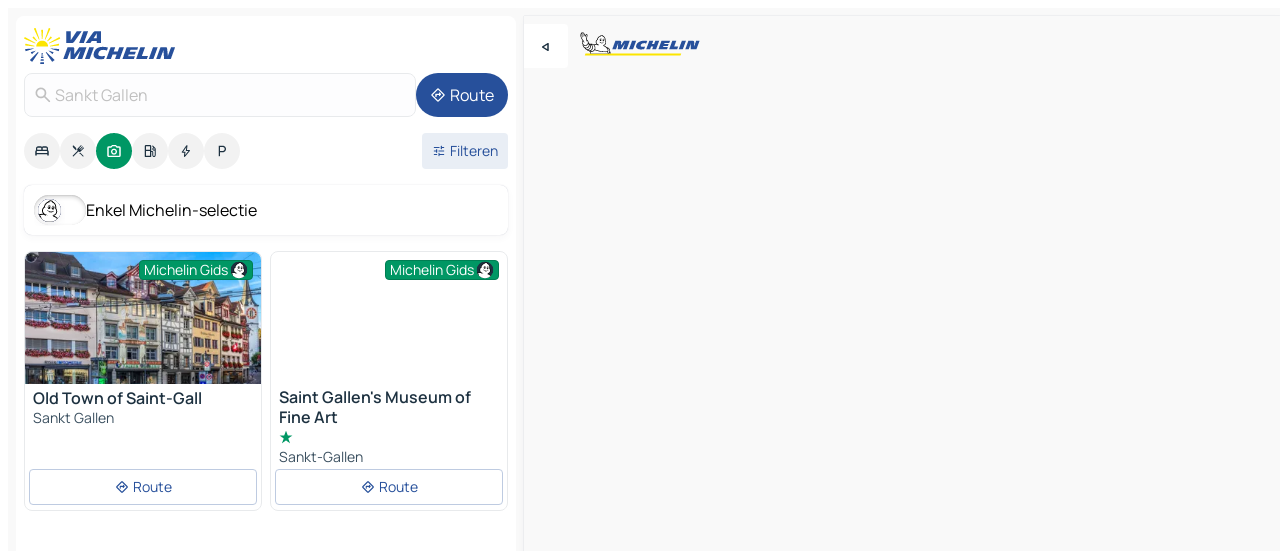

--- FILE ---
content_type: text/html
request_url: https://www.viamichelin.nl/kaarten-plattegronden/toeristische-bezienswaardigheden/zwitserland/sankt_gallen/sankt_gallen/sankt_gallen-9000
body_size: 14709
content:
<!doctype html>
<html lang="nl">

<head>
	<meta charset="utf-8" />
	<meta name="viewport" content="width=device-width, initial-scale=1, maximum-scale=1, user-scalable=no" />
	<meta name="apple-itunes-app" content="app-id=443142682" />
	<!-- start app -->
	
		<link href="../../../../../_app/immutable/assets/vnd.D6Q4K2v3.css" rel="stylesheet">
		<link href="../../../../../_app/immutable/assets/lib.Cal4F3nj.css" rel="stylesheet">
		<link href="../../../../../_app/immutable/assets/vnd.Dmjc78Y1.css" rel="stylesheet">
		<link href="../../../../../_app/immutable/assets/0.C737XJuh.css" rel="stylesheet">
		<link href="../../../../../_app/immutable/assets/2.DTvqgUuk.css" rel="stylesheet">
		<link href="../../../../../_app/immutable/assets/10.C0zcU66-.css" rel="stylesheet"><!--1xg1a3p--><!--[!--><!--]--> <!--[--><!--[--><link rel="preconnect" href="https://gv-images.viamichelin.com"/> <link rel="dns-prefetch" href="https://gv-images.viamichelin.com"/><link rel="preconnect" href="https://map7.viamichelin.com"/> <link rel="dns-prefetch" href="https://map7.viamichelin.com"/><link rel="preconnect" href="https://map8.viamichelin.com"/> <link rel="dns-prefetch" href="https://map8.viamichelin.com"/><link rel="preconnect" href="https://map9.viamichelin.com"/> <link rel="dns-prefetch" href="https://map9.viamichelin.com"/><link rel="preconnect" href="https://sdk.privacy-center.org"/> <link rel="dns-prefetch" href="https://sdk.privacy-center.org"/><!--]--><!--]--> <!--[--><!--[--><link rel="prefetch" href="https://gv-images.viamichelin.com/images/michelin_guide/max/Img_76294.jpg?width=320&amp;format=auto" as="image"/><link rel="prefetch" href="https://gv-images.viamichelin.com/images/michelin_guide/max/Img_44108.jpg?width=320&amp;format=auto" as="image"/><!--]--><!--]--> <meta name="description" content="Vind alle toeristische bezienswaardigheden in Sankt Gallen. Plan uw reis naar en uw vakantie in Sankt Gallen met de Groene Michelin Gids"/> <meta property="og:type" content="website"/> <meta property="og:site_name" content="ViaMichelin"/> <!--[--><meta property="og:title" content="Toerisme Sankt Gallen - toeristische bezienswaardigheden - ViaMichelin"/><!--]--> <!--[--><meta property="og:description" content="Vind alle toeristische bezienswaardigheden in Sankt Gallen. Plan uw reis naar en uw vakantie in Sankt Gallen met de Groene Michelin Gids"/><!--]--> <!--[--><meta property="og:image" content="https://www.viamichelin.nl/_app/immutable/assets/logo-social.CPCa_Ogs.png"/><!--]--> <!--[!--><!--]--> <!--[--><link rel="alternate" href="https://www.viamichelin.at/karten-stadtplan/touristische-attraktionen/schweiz/sankt_gallen/sankt_gallen/sankt_gallen-9000" hreflang="de-at"/><link rel="alternate" href="https://fr.viamichelin.be/cartes-plans/sites-touristiques/suisse/saint_gall/saint_gall/saint_gall-9000" hreflang="fr-be"/><link rel="alternate" href="https://nl.viamichelin.be/kaarten-plattegronden/toeristische-bezienswaardigheden/zwitserland/sankt_gallen/sankt_gallen/sankt_gallen-9000" hreflang="nl-be"/><link rel="alternate" href="https://de.viamichelin.ch/karten-stadtplan/touristische-attraktionen/schweiz/sankt_gallen/sankt_gallen/sankt_gallen-9000" hreflang="de-ch"/><link rel="alternate" href="https://fr.viamichelin.ch/cartes-plans/sites-touristiques/suisse/saint_gall/saint_gall/saint_gall-9000" hreflang="fr-ch"/><link rel="alternate" href="https://it.viamichelin.ch/mappe-piantine/siti-turistici/svizzera/san_gallo/san_gallo/san_gallo-9000" hreflang="it-ch"/><link rel="alternate" href="https://www.viamichelin.com/maps/tourist-attractions/switzerland/saint_gallen/saint_gallen/sankt_gallen-9000" hreflang="en"/><link rel="alternate" href="https://www.viamichelin.de/karten-stadtplan/touristische-attraktionen/schweiz/sankt_gallen/sankt_gallen/sankt_gallen-9000" hreflang="de"/><link rel="alternate" href="https://www.viamichelin.es/mapas-planos/lugares-turisticos/suiza/san_galo/san_galo/san_galo-9000" hreflang="es"/><link rel="alternate" href="https://www.viamichelin.fr/cartes-plans/sites-touristiques/suisse/saint_gall/saint_gall/saint_gall-9000" hreflang="fr"/><link rel="alternate" href="https://www.viamichelin.it/mappe-piantine/siti-turistici/svizzera/san_gallo/san_gallo/san_gallo-9000" hreflang="it"/><link rel="alternate" href="https://www.viamichelin.ie/maps/tourist-attractions/switzerland/saint_gallen/saint_gallen/sankt_gallen-9000" hreflang="en-ie"/><link rel="alternate" href="https://www.viamichelin.pt/mapas-plantas/sitios-turisticos/suica/sao_galo/sao_galo/sao_galo-9000" hreflang="pt"/><link rel="alternate" href="https://www.viamichelin.co.uk/maps/tourist-attractions/switzerland/saint_gallen/saint_gallen/sankt_gallen-9000" hreflang="en-gb"/><!--]--> <!--[!--><!--]--><!----><title>Toerisme Sankt Gallen - toeristische bezienswaardigheden - ViaMichelin</title>
	<!-- end app -->

	<meta name="google-site-verification" content="hHwVXejrnqrV8MDXsUGMikNBxcEE_t-WRv1_KzrNOI8" />

	<link rel="icon" href="../../../../../favicon.png" />

	<!-- Start Consent -->
	<script nonce="KZhhHZ34AvCgTByZUOOhBA==" id="spcloader" async fetchpriority="high" type="text/javascript"
		src="https://sdk.privacy-center.org/a1a55c7f-7f45-4e4b-80ac-b48e44c2fe99/loader.js?target=www.viamichelin.nl"></script>
	<script nonce="KZhhHZ34AvCgTByZUOOhBA==" type="text/javascript" async>
			window.didomiOnReady = window.didomiOnReady || [];
			window.didomiEventListeners = window.didomiEventListeners || [];

			window.didomiEventListeners.push(
				{
					event: "notice.shown",
					listener() {
						const $link = document.querySelector(
							".didomi-notice-view-partners-link-in-text"
						);
						if (!$link) {
							return;
						}
						$link.removeAttribute("href");
						$link.addEventListener("click", () => {
							Didomi.preferences.show("vendors");
						});
					},
				},
				{
					event: "notice.clickagree",
					listener() {
						window.postMessage({ type: 'didomi_clickagree'})
					}
				}
			);

			window.didomiConfig = {
				user: {
					bots: {
						consentRequired: false,
					},
				},
				preferences: {
					showWhenConsentIsMissing: false,
				},
			};

			window.gdprAppliesGlobally = true;
			// prettier-ignore
			!function(){function t(e){if(!window.frames[e]){if(document.body&&document.body.firstChild){let a=document.body,n=document.createElement("iframe");n.style.display="none",n.name=e,n.title=e,a.insertBefore(n,a.firstChild)}else setTimeout(function(){t(e)},5)}}function e(t,e,a,n,i){function r(t,a,n,r){if("function"!=typeof n)return;window[e]||(window[e]=[]);let s=!1;i&&(s=i(t,r,n)),s||window[e].push({command:t,version:a,callback:n,parameter:r})}function s(e){if(!window[t]||!0!==window[t].stub||!e.data)return;let i="string"==typeof e.data,r;try{r=i?JSON.parse(e.data):e.data}catch(s){return}if(r[a]){let f=r[a];window[t](f.command,f.version,function(t,a){let r={};r[n]={returnValue:t,success:a,callId:f.callId},e.source.postMessage(i?JSON.stringify(r):r,"*")},f.parameter)}}r.stub=!0,r.stubVersion=2,"function"!=typeof window[t]&&(window[t]=r,window.addEventListener?window.addEventListener("message",s,!1):window.attachEvent("onmessage",s))}e("__uspapi","__uspapiBuffer","__uspapiCall","__uspapiReturn"),t("__uspapiLocator"),e("__tcfapi","__tcfapiBuffr","__tcl","__tcfapiReturn"),t("__tcfapiLocator")}();
		</script>
	<!-- End Consent -->

	<!-- Start Google tag manager -->
	<script src="https://www.googletagmanager.com/gtag/js?id=G-G2H4FT3KMC" defer type="didomi/javascript"
		nonce="KZhhHZ34AvCgTByZUOOhBA==" fetchpriority="low"></script>
	<script nonce="KZhhHZ34AvCgTByZUOOhBA==" type="text/javascript" defer>
			window.dataLayer = window.dataLayer || [];
			function gtag() {
				dataLayer.push(arguments);
			}
			gtag('js', new Date());
			gtag('config', 'G-G2H4FT3KMC', { send_page_view: false });
		</script>
	<!-- End Google tag manager -->
</head>

<body data-sveltekit-preload-data="hover" class="text-body">
	<div style="display: contents"><!--[--><!--[--><!----><!--[--><!--]--> <!--[--><!----><div class="main-container bg-neutral-weak homepage svelte-9k52vj" style="--bottomsheet-height-offset: -100px;"><div class="map svelte-9k52vj"><div class="h-full w-full md:shadow-smooth-block md:relative svelte-6wt9i2" data-testid="map-container"><!--[!--><!--]--></div><!----> <!--[--><div class="absolute top-4 left-0 size-11 z-ontop hidden md:block"><button type="button" class="btn-filled-white btn-md rd-l-0 min-w-max"><!--[!--><!--[--><!----><span class="flex w-max size-3.5"><!--[--><!----><span class="icon-arrow-back-left inline-block"><!----></span><!----><!--]--><!----></span><!----><!--]--> <!--[!--><!--]--> <!--[!--><!--]--><!--]--> <!--[!--><!--]--></button><!----></div><!--]--> <img src="/_app/immutable/assets/vm-logo-bib-michelin.Dd_LzvJh.svg" alt="Michelin" class="absolute left-14 top-6 md:block hidden z-hover" height="24" width="120"/> <img height="32" width="126" src="/_app/immutable/assets/vm-logo-large.BEgj6SJ1.svg" alt="ViaMichelin" class="absolute-center-x top-2 md:hidden z-hover"/></div> <!--[!--><!--]--> <div class="slot-container md:p-2 md:pr-0 md:h-dvh printable svelte-9k52vj"><div class="md:overflow-hidden md:rd-2 md:h-dvh max-h-full printable"><div class="slot-wrapper h-full scrollbar-thin printable md:bg-neutral-weakest svelte-9k52vj"><!--[!--><!--]--> <!--[--><!----><!--[--><!----><!--[!--><!----><div class="translate-slide-offset md:block svelte-5lb488" style="--slide-offset: 0px;"><img src="/_app/immutable/assets/vm-logo-bib-michelin.Dd_LzvJh.svg" alt="Michelin" class="absolute top-[var(--top)] right-[var(--right)] md:hidden" style="--top: -24px; --right: 8px;" height="24" width="120"/> <div><div><div class="searchtools w-full md:flex md:flex-wrap md:gap-4 md:bg-transparent md:px-2 md:pt-2 svelte-1kj4v11" data-testid="map-search-panel"><!--[!--><!--]--> <!--[!--><div class="hidden md:block w-full"><header role="banner" class="flex items-center w-full py-1 justify-between md:py-0"><!--[!--><!--[--><a href="../../../../../" class="block py-1 pr-2 shrink-0" aria-label="Terug naar de startpagina" data-sveltekit-preload-data="tap"><img class="h-9 cover-left" src="/_app/immutable/assets/vm-logo-large.BEgj6SJ1.svg" alt="ViaMichelin" width="152" height="36"/></a><!--]--><!--]--> <!--[!--><!--[!--><!--]--><!--]--></header><!----></div><!--]--> <div class="flex gap-2 w-full md:p-0 md:bg-transparent border-coloredneutral-weakest rounded-full p-2"><div class="search relative w-full min-w-0  svelte-oeoh2d"><label for="address-search" class="text-sm"> <span class="input-container flex items-center p-2 w-full text-5 gap-1 rd-2 relative b-solid b-0.5 border-coloredneutral-weakest element-disabled bg-neutral-soft text-neutral svelte-xzp1b6"><!--[--><!----><span class="icon-search inline-block w-5 "><!----></span><!----><!--]--> <input type="text" id="address-search" class="input min-w-0 text-md text-coloredneutral b-0 flex-grow bg-transparent placeholder:text-neutral disabled:text-neutral svelte-xzp1b6" placeholder="Waar gaan we heen?" aria-label="Waar gaan we heen?" disabled autocomplete="off" value="Sankt Gallen"/> <!--[!--><!--]--> <!--[!--><!--]--></span></label><!----> <ul class="results rd-2 absolute z-hover w-full m-0 mt-1 p-0 shadow-smooth-bottom-2 bg-neutral-weakest text-coloredneutral text-md svelte-oeoh2d" role="listbox" aria-label="Zoekresultaten"><!--[!--><!--]--><!----> <!--[!--><!--]--><!----> <!--[!--><!--[!--><!--]--><!--]--><!----></ul></div><!----> <!--[--><button type="button" aria-label="Route" class="btn-filled-primary btn-md z-infront rounded-full min-w-max"><!--[!--><!--[--><!----><span class="flex w-max"><!--[--><!----><span class="icon-directions inline-block"><!----></span><!----><!--]--><!----></span><!----><!--]--> <!--[--><span class="ml-1">Route</span><!--]--> <!--[!--><!--]--><!--]--> <!--[!--><!--]--></button><!--]--></div></div></div><!----></div></div> <div class="poi-container relative z-1 md:block bg-neutral-weakest md:bg-transparent block svelte-5lb488"><button type="button" class="handle relative w-full p-4 rd-2 b-0 grid place-items-center bg-transparent md:hidden" aria-label="Open het paneel" style="height: 40px;"><span class="rd-2 w-20 h-2 bg-base-15"></span></button><!----> <div class="mt-4"><div class="mb-2 px-2"><div class="flex justify-between flex-nowrap flex-row-reverse"><div class="grow-3 order-2"><div class="flex gap-1 flex-wrap" role="listbox" aria-multiselectable="true" aria-orientation="horizontal" aria-label="Bezienswaardigheden"><!--[--><!--[!--><button type="button" role="option" title="Zoek op Accommodatie" aria-selected="false" aria-label="Zoek op Accommodatie" class="whitespace-nowrap flex justify-center items-center text-md gap-1 b-0 cursor-pointer rounded-full p-2.5 bg-neutral-soft hover:bg-coloredneutral-weak text-coloredneutral svelte-f2zwv4 aspect-ratio-1"><!--[!--><!--[--><!----><span class="flex w-max"><!--[--><!----><span class="icon-hotel inline-block"><!----></span><!----><!--]--><!----></span><!----><!--]--> <!--[!--><!--]--> <!--[!--><!--]--><!--]--></button><!--]--><!--[!--><button type="button" role="option" title="Zoek op Restaurants" aria-selected="false" aria-label="Zoek op Restaurants" class="whitespace-nowrap flex justify-center items-center text-md gap-1 b-0 cursor-pointer rounded-full p-2.5 bg-neutral-soft hover:bg-coloredneutral-weak text-coloredneutral svelte-f2zwv4 aspect-ratio-1"><!--[!--><!--[--><!----><span class="flex w-max"><!--[--><!----><span class="icon-restaurant inline-block"><!----></span><!----><!--]--><!----></span><!----><!--]--> <!--[!--><!--]--> <!--[!--><!--]--><!--]--></button><!--]--><!--[!--><button type="button" role="option" title="Zoek op Toerisme" aria-selected="true" aria-label="Zoek op Toerisme" class="whitespace-nowrap flex justify-center items-center text-md gap-1 b-0 cursor-pointer rounded-full p-2.5 bg-tourism text-neutral-weakest hover:bg-tourism-soft svelte-f2zwv4 aspect-ratio-1"><!--[!--><!--[--><!----><span class="flex w-max"><!--[--><!----><span class="icon-tourism inline-block"><!----></span><!----><!--]--><!----></span><!----><!--]--> <!--[!--><!--]--> <!--[!--><!--]--><!--]--></button><!--]--><!--[!--><button type="button" role="option" title="Zoek op Tankstations" aria-selected="false" aria-label="Zoek op Tankstations" class="whitespace-nowrap flex justify-center items-center text-md gap-1 b-0 cursor-pointer rounded-full p-2.5 bg-neutral-soft hover:bg-coloredneutral-weak text-coloredneutral svelte-f2zwv4 aspect-ratio-1"><!--[!--><!--[--><!----><span class="flex w-max"><!--[--><!----><span class="icon-energy-pump inline-block"><!----></span><!----><!--]--><!----></span><!----><!--]--> <!--[!--><!--]--> <!--[!--><!--]--><!--]--></button><!--]--><!--[!--><button type="button" role="option" title="Zoek op Auto-laadpunten" aria-selected="false" aria-label="Zoek op Auto-laadpunten" class="whitespace-nowrap flex justify-center items-center text-md gap-1 b-0 cursor-pointer rounded-full p-2.5 bg-neutral-soft hover:bg-coloredneutral-weak text-coloredneutral svelte-f2zwv4 aspect-ratio-1"><!--[!--><!--[--><!----><span class="flex w-max"><!--[--><!----><span class="icon-flash inline-block"><!----></span><!----><!--]--><!----></span><!----><!--]--> <!--[!--><!--]--> <!--[!--><!--]--><!--]--></button><!--]--><!--[!--><button type="button" role="option" title="Zoek op Parkings" aria-selected="false" aria-label="Zoek op Parkings" class="whitespace-nowrap flex justify-center items-center text-md gap-1 b-0 cursor-pointer rounded-full p-2.5 bg-neutral-soft hover:bg-coloredneutral-weak text-coloredneutral svelte-f2zwv4 aspect-ratio-1"><!--[!--><!--[--><!----><span class="flex w-max"><!--[--><!----><span class="icon-parking inline-block"><!----></span><!----><!--]--><!----></span><!----><!--]--> <!--[!--><!--]--> <!--[!--><!--]--><!--]--></button><!--]--><!--]--></div><!----></div> <!--[--><div class="ml-2 relative order-1"><button type="button" aria-label="Open filters" class="btn-filled-light btn-sm relative filter-button min-w-max"><!--[!--><!--[--><!----><span class="flex w-max"><!--[--><!----><span class="icon-tune inline-block"><!----></span><!----><!--]--><!----></span><!----><!--]--> <!--[--><span class="ml-1">Filteren</span><!--]--> <!--[!--><!--]--><!--]--> <!--[--><!--[!--><!--]--><!----><!--]--></button><!----></div><!--]--></div> <div class="date-range-picker-container min-w-0 w-full order--1 mt-2"><div class="flex items-start gap-2"><!--[!--><!--]--></div></div></div><!----> <!--[--><div class="bg-neutral-weakest p-2 rd-2 flex flex-col mb-4 mx-2 shadow-smooth-block"><label for="only-michelin-switch" class="flex p-0.5 items-center gap-2 max-w-max cursor-pointer"><input id="only-michelin-switch" type="checkbox" role="switch" class="sr-only"/> <span class="rounded-full w-13 h-7.5 transition-colors shadow-michelin-switch bg-base-0"><!----><span class="icon-bib-signature inline-block transition-transform p-3.9 translate-x-none"><!----></span><!----><!----></span> <span class="select-none">Enkel Michelin-selectie</span></label><!----></div><!--]--> <!--[--><ul data-testid="poilist" class="container m-0 px-2 grid svelte-1qh5ik5"><!--[!--><!--[--><!--[!--><!--[!--><!----><!--[--><!----><li data-testid="poi-card-0" data-category="tourism" class="poi-card lg grid text-body border-coloredneutral-weakest bg-neutral-weakest hover:border-transparent border-1 border-solid rd-2 relative with-shadow vertical svelte-1ci3g67" role="none"><a href="/kaarten-plattegronden/toeristische-bezienswaardigheden/poi/sankt_gallen-9000-589a8e4d0c45" class="decoration-none flex flex-col " data-sveltekit-preload-data="tap"><!--[--><!----><figure data-testid="poi-card-hero" class="poi-card-hero group grid w-full h-full max-h-132px p-0 m-0 overflow-hidden vertical svelte-1wnh944"><!--[--><img decoding="sync" src="https://gv-images.viamichelin.com/images/michelin_guide/max/Img_76294.jpg?width=320&amp;format=auto" alt="" class="image w-full grid-area-[1/-1] rd-tr-2 rd-tl-2 h-full w-full" srcset="https://gv-images.viamichelin.com/images/michelin_guide/max/Img_76294.jpg?width=160&amp;format=auto 160w, https://gv-images.viamichelin.com/images/michelin_guide/max/Img_76294.jpg?width=320&amp;format=auto 320w, https://gv-images.viamichelin.com/images/michelin_guide/max/Img_76294.jpg?width=640&amp;format=auto 640w, https://gv-images.viamichelin.com/images/michelin_guide/max/Img_76294.jpg?width=960&amp;format=auto 960w, https://gv-images.viamichelin.com/images/michelin_guide/max/Img_76294.jpg?width=1280&amp;format=auto 1280w, https://gv-images.viamichelin.com/images/michelin_guide/max/Img_76294.jpg 1920w" sizes="320px" style="object-fit: cover;" onerror="this.__e=event"/><!--]--> <!--[--><div class="opacity-container relative self-start justify-self-end grid-area-[1/-1] p-2 group-has-hover:opacity-0 group-has-[.no-hover]:opacity-100 svelte-1wnh944"><div class="flex items-center justify-center w-max shrink-0  rd-1 py-0.5 px-1 bg-tourism text-neutral-weakest border-tourism-strong border-1 border-solid gap-0.5 max-h-5 svelte-snfjjm"><!--[!--><!--[!--><!--[!--><!--]--> <!--[--><span class="text-sm mr-0.5">Michelin Gids</span><!--]--> <!--[--><!----><div class="flex w-max text-4.5"><!--[--><!----><div class="icon-recommended inline-block"><!----></div><!----><!--]--><!----></div><!----><!--]--><!--]--><!--]--></div><!----></div><!--]--> <!--[!--><!--]--><!----></figure><!----><!--]--> <div class="pt-1 px-2 pb-0 grid h-max"><!--[--><!--[--><!--[--><div class="inline-flex justify-between w-full min-w-0 text-body text-md font-600 gap-x-0.5 text-coloredneutral"><span data-testid="card-title" class="pb-0.5 clamp-lines-2">Old Town of Saint-Gall</span> <!--[!--><!--]--></div><!--]--><!--]--> <!--[!--><!--]--> <!--[--><span class="truncate font-400 text-sm text-coloredneutral-soft p-be-1px">Sankt Gallen</span><!--]--> <!--[!--><!--]--> <!--[!--><!--]--> <!--[!--><!--]--> <!--[!--><!--]--><!--]--></div><!----></a> <div class="button-wrapper p-1 p-bs-3px"><!--[!--><!--[!--><!--[!--><button type="button" class="btn-outline-light btn-sm w-full overflow-hidden"><!--[!--><!--[--><!----><span class="flex w-max"><!--[--><!----><span class="icon-directions inline-block"><!----></span><!----><!--]--><!----></span><!----><!--]--> <!--[--><span class="ml-1 undefined text-wrap-balance">Route</span><!--]--> <!--[!--><!--]--><!--]--> <!--[!--><!--]--></button><!--]--><!--]--><!--]--></div><!----><!----></li><!----><!--]--><!----><!--]--><!--]--><!--[!--><!--[!--><!----><!--[--><!----><li data-testid="poi-card-1" data-category="tourism" class="poi-card lg grid text-body border-coloredneutral-weakest bg-neutral-weakest hover:border-transparent border-1 border-solid rd-2 relative with-shadow vertical svelte-1ci3g67" role="none"><a href="/kaarten-plattegronden/toeristische-bezienswaardigheden/poi/sankt_gallen-_-80cbc9590ac3" class="decoration-none flex flex-col " data-sveltekit-preload-data="tap"><!--[--><!----><figure data-testid="poi-card-hero" class="poi-card-hero group grid w-full h-full max-h-132px p-0 m-0 overflow-hidden vertical svelte-1wnh944"><!--[--><img decoding="sync" src="" alt="" class="image w-full grid-area-[1/-1] rd-tr-2 rd-tl-2 h-full w-full" srcset="" sizes="320px" style="object-fit: cover;" onerror="this.__e=event"/><!--]--> <!--[--><div class="opacity-container relative self-start justify-self-end grid-area-[1/-1] p-2 group-has-hover:opacity-0 group-has-[.no-hover]:opacity-100 svelte-1wnh944"><div class="flex items-center justify-center w-max shrink-0  rd-1 py-0.5 px-1 bg-tourism text-neutral-weakest border-tourism-strong border-1 border-solid gap-0.5 max-h-5 svelte-snfjjm"><!--[!--><!--[!--><!--[!--><!--]--> <!--[--><span class="text-sm mr-0.5">Michelin Gids</span><!--]--> <!--[--><!----><div class="flex w-max text-4.5"><!--[--><!----><div class="icon-recommended inline-block"><!----></div><!----><!--]--><!----></div><!----><!--]--><!--]--><!--]--></div><!----></div><!--]--> <!--[!--><!--]--><!----></figure><!----><!--]--> <div class="pt-1 px-2 pb-0 grid h-max"><!--[--><!--[--><!--[--><div class="inline-flex justify-between w-full min-w-0 text-body text-md font-600 gap-x-0.5 text-coloredneutral"><span data-testid="card-title" class="pb-0.5 clamp-lines-2">Saint Gallen's Museum of Fine Art</span> <!--[!--><!--]--></div><!--]--><!--]--> <!--[--><div class="flex flex-row items-center pbe-1"><!--[--><!----><span class="flex w-max text-tourism text-4"><!--[--><!----><span class="icon-tourism-star inline-block mx--0.25"><!----></span><!----><!--]--><!----></span><!----><!--]--> <!--[!--><!--]--></div><!--]--> <!--[--><span class="truncate font-400 text-sm text-coloredneutral-soft p-be-1px">Sankt-Gallen</span><!--]--> <!--[!--><!--]--> <!--[!--><!--]--> <!--[!--><!--]--> <!--[!--><!--]--><!--]--></div><!----></a> <div class="button-wrapper p-1 p-bs-3px"><!--[!--><!--[!--><!--[!--><button type="button" class="btn-outline-light btn-sm w-full overflow-hidden"><!--[!--><!--[--><!----><span class="flex w-max"><!--[--><!----><span class="icon-directions inline-block"><!----></span><!----><!--]--><!----></span><!----><!--]--> <!--[--><span class="ml-1 undefined text-wrap-balance">Route</span><!--]--> <!--[!--><!--]--><!--]--> <!--[!--><!--]--></button><!--]--><!--]--><!--]--></div><!----><!----></li><!----><!--]--><!----><!--]--><!--]--><!--[--><li class="flex justify-center ad"><!----><div class="flex items-center justify-center relative h-70 w-75"><!----><div id="div-gpt-ad-mpu_haut" class="ad size-full max-h-[var(--height)] max-w-[var(--width)] overflow-hidden md:max-h-[var(--md-height)] md:max-w-[var(--md-width)] div-gpt-ad-mpu_haut svelte-15hg1g9" style=" --width:300px; --height:250px; --md-width:300px; --md-height:250px; " data-testid="ad-poi-list"></div><!----><!----></div><!----></li><!--]--><!--[!--><!--[!--><!----><!--[--><!----><li data-testid="poi-card-3" data-category="tourism" class="poi-card lg grid text-body border-coloredneutral-weakest bg-neutral-weakest hover:border-transparent border-1 border-solid rd-2 relative with-shadow vertical svelte-1ci3g67" role="none"><a href="/kaarten-plattegronden/toeristische-bezienswaardigheden/poi/sankt_gallen-9000-a9fdb2cf9b0b" class="decoration-none flex flex-col " data-sveltekit-preload-data="tap"><!--[--><!----><figure data-testid="poi-card-hero" class="poi-card-hero group grid w-full h-full max-h-132px p-0 m-0 overflow-hidden vertical svelte-1wnh944"><!--[--><img loading="lazy" decoding="async" src="" alt="" class="image w-full grid-area-[1/-1] rd-tr-2 rd-tl-2 h-full w-full" srcset="" sizes="320px" style="object-fit: cover;" onerror="this.__e=event"/><!--]--> <!--[--><div class="opacity-container relative self-start justify-self-end grid-area-[1/-1] p-2 group-has-hover:opacity-0 group-has-[.no-hover]:opacity-100 svelte-1wnh944"><div class="flex items-center justify-center w-max shrink-0  rd-1 py-0.5 px-1 bg-tourism text-neutral-weakest border-tourism-strong border-1 border-solid gap-0.5 max-h-5 svelte-snfjjm"><!--[!--><!--[!--><!--[!--><!--]--> <!--[--><span class="text-sm mr-0.5">Michelin Gids</span><!--]--> <!--[--><!----><div class="flex w-max text-4.5"><!--[--><!----><div class="icon-recommended inline-block"><!----></div><!----><!--]--><!----></div><!----><!--]--><!--]--><!--]--></div><!----></div><!--]--> <!--[!--><!--]--><!----></figure><!----><!--]--> <div class="pt-1 px-2 pb-0 grid h-max"><!--[--><!--[--><!--[--><div class="inline-flex justify-between w-full min-w-0 text-body text-md font-600 gap-x-0.5 text-coloredneutral"><span data-testid="card-title" class="pb-0.5 clamp-lines-2">History Museum and Ethnography Museum of Saint Gallen</span> <!--[!--><!--]--></div><!--]--><!--]--> <!--[--><div class="flex flex-row items-center pbe-1"><!--[--><!----><span class="flex w-max text-tourism text-4"><!--[--><!----><span class="icon-tourism-star inline-block mx--0.25"><!----></span><!----><!----><span class="icon-tourism-star inline-block mx--0.25"><!----></span><!----><!--]--><!----></span><!----><!--]--> <!--[!--><!--]--></div><!--]--> <!--[--><span class="truncate font-400 text-sm text-coloredneutral-soft p-be-1px">Sankt-Gallen</span><!--]--> <!--[!--><!--]--> <!--[!--><!--]--> <!--[!--><!--]--> <!--[!--><!--]--><!--]--></div><!----></a> <div class="button-wrapper p-1 p-bs-3px"><!--[!--><!--[!--><!--[!--><button type="button" class="btn-outline-light btn-sm w-full overflow-hidden"><!--[!--><!--[--><!----><span class="flex w-max"><!--[--><!----><span class="icon-directions inline-block"><!----></span><!----><!--]--><!----></span><!----><!--]--> <!--[--><span class="ml-1 undefined text-wrap-balance">Route</span><!--]--> <!--[!--><!--]--><!--]--> <!--[!--><!--]--></button><!--]--><!--]--><!--]--></div><!----><!----></li><!----><!--]--><!----><!--]--><!--]--><!--[!--><!--[!--><!----><!--[--><!----><li data-testid="poi-card-4" data-category="tourism" class="poi-card lg grid text-body border-coloredneutral-weakest bg-neutral-weakest hover:border-transparent border-1 border-solid rd-2 relative with-shadow vertical svelte-1ci3g67" role="none"><a href="/kaarten-plattegronden/toeristische-bezienswaardigheden/poi/sankt_gallen-9004-aa7b844b961f" class="decoration-none flex flex-col " data-sveltekit-preload-data="tap"><!--[--><!----><figure data-testid="poi-card-hero" class="poi-card-hero group grid w-full h-full max-h-132px p-0 m-0 overflow-hidden vertical svelte-1wnh944"><!--[--><img loading="lazy" decoding="async" src="https://gv-images.viamichelin.com/images/michelin_guide/max/Img_44108.jpg?width=320&amp;format=auto" alt="" class="image w-full grid-area-[1/-1] rd-tr-2 rd-tl-2 h-full w-full" srcset="https://gv-images.viamichelin.com/images/michelin_guide/max/Img_44108.jpg?width=160&amp;format=auto 160w, https://gv-images.viamichelin.com/images/michelin_guide/max/Img_44108.jpg?width=320&amp;format=auto 320w, https://gv-images.viamichelin.com/images/michelin_guide/max/Img_44108.jpg?width=640&amp;format=auto 640w, https://gv-images.viamichelin.com/images/michelin_guide/max/Img_44108.jpg?width=960&amp;format=auto 960w, https://gv-images.viamichelin.com/images/michelin_guide/max/Img_44108.jpg?width=1280&amp;format=auto 1280w, https://gv-images.viamichelin.com/images/michelin_guide/max/Img_44108.jpg 1920w" sizes="320px" style="object-fit: cover;" onerror="this.__e=event"/><!--]--> <!--[--><div class="opacity-container relative self-start justify-self-end grid-area-[1/-1] p-2 group-has-hover:opacity-0 group-has-[.no-hover]:opacity-100 svelte-1wnh944"><div class="flex items-center justify-center w-max shrink-0  rd-1 py-0.5 px-1 bg-tourism text-neutral-weakest border-tourism-strong border-1 border-solid gap-0.5 max-h-5 svelte-snfjjm"><!--[!--><!--[!--><!--[!--><!--]--> <!--[--><span class="text-sm mr-0.5">Michelin Gids</span><!--]--> <!--[--><!----><div class="flex w-max text-4.5"><!--[--><!----><div class="icon-recommended inline-block"><!----></div><!----><!--]--><!----></div><!----><!--]--><!--]--><!--]--></div><!----></div><!--]--> <!--[!--><!--]--><!----></figure><!----><!--]--> <div class="pt-1 px-2 pb-0 grid h-max"><!--[--><!--[--><!--[--><div class="inline-flex justify-between w-full min-w-0 text-body text-md font-600 gap-x-0.5 text-coloredneutral"><span data-testid="card-title" class="pb-0.5 clamp-lines-2">Saint Gallen Abbey Library</span> <!--[!--><!--]--></div><!--]--><!--]--> <!--[--><div class="flex flex-row items-center pbe-1"><!--[--><!----><span class="flex w-max text-tourism text-4"><!--[--><!----><span class="icon-tourism-star inline-block mx--0.25"><!----></span><!----><!----><span class="icon-tourism-star inline-block mx--0.25"><!----></span><!----><!----><span class="icon-tourism-star inline-block mx--0.25"><!----></span><!----><!--]--><!----></span><!----><!--]--> <!--[!--><!--]--></div><!--]--> <!--[--><span class="truncate font-400 text-sm text-coloredneutral-soft p-be-1px">Sankt-Gallen</span><!--]--> <!--[!--><!--]--> <!--[!--><!--]--> <!--[!--><!--]--> <!--[!--><!--]--><!--]--></div><!----></a> <div class="button-wrapper p-1 p-bs-3px"><!--[!--><!--[!--><!--[!--><button type="button" class="btn-outline-light btn-sm w-full overflow-hidden"><!--[!--><!--[--><!----><span class="flex w-max"><!--[--><!----><span class="icon-directions inline-block"><!----></span><!----><!--]--><!----></span><!----><!--]--> <!--[--><span class="ml-1 undefined text-wrap-balance">Route</span><!--]--> <!--[!--><!--]--><!--]--> <!--[!--><!--]--></button><!--]--><!--]--><!--]--></div><!----><!----></li><!----><!--]--><!----><!--]--><!--]--><!--[!--><!--[!--><!----><!--[--><!----><li data-testid="poi-card-5" data-category="tourism" class="poi-card lg grid text-body border-coloredneutral-weakest bg-neutral-weakest hover:border-transparent border-1 border-solid rd-2 relative with-shadow vertical svelte-1ci3g67" role="none"><a href="/kaarten-plattegronden/toeristische-bezienswaardigheden/poi/sankt_gallen-9000-ca6eadf5a951" class="decoration-none flex flex-col " data-sveltekit-preload-data="tap"><!--[--><!----><figure data-testid="poi-card-hero" class="poi-card-hero group grid w-full h-full max-h-132px p-0 m-0 overflow-hidden vertical svelte-1wnh944"><!--[--><img loading="lazy" decoding="async" src="https://gv-images.viamichelin.com/images/michelin_guide/max/Img_29099.jpg?width=320&amp;format=auto" alt="" class="image w-full grid-area-[1/-1] rd-tr-2 rd-tl-2 h-full w-full" srcset="https://gv-images.viamichelin.com/images/michelin_guide/max/Img_29099.jpg?width=160&amp;format=auto 160w, https://gv-images.viamichelin.com/images/michelin_guide/max/Img_29099.jpg?width=320&amp;format=auto 320w, https://gv-images.viamichelin.com/images/michelin_guide/max/Img_29099.jpg?width=640&amp;format=auto 640w, https://gv-images.viamichelin.com/images/michelin_guide/max/Img_29099.jpg?width=960&amp;format=auto 960w, https://gv-images.viamichelin.com/images/michelin_guide/max/Img_29099.jpg?width=1280&amp;format=auto 1280w, https://gv-images.viamichelin.com/images/michelin_guide/max/Img_29099.jpg 1920w" sizes="320px" style="object-fit: cover;" onerror="this.__e=event"/><!--]--> <!--[--><div class="opacity-container relative self-start justify-self-end grid-area-[1/-1] p-2 group-has-hover:opacity-0 group-has-[.no-hover]:opacity-100 svelte-1wnh944"><div class="flex items-center justify-center w-max shrink-0  rd-1 py-0.5 px-1 bg-tourism text-neutral-weakest border-tourism-strong border-1 border-solid gap-0.5 max-h-5 svelte-snfjjm"><!--[!--><!--[!--><!--[!--><!--]--> <!--[--><span class="text-sm mr-0.5">Michelin Gids</span><!--]--> <!--[--><!----><div class="flex w-max text-4.5"><!--[--><!----><div class="icon-recommended inline-block"><!----></div><!----><!--]--><!----></div><!----><!--]--><!--]--><!--]--></div><!----></div><!--]--> <!--[!--><!--]--><!----></figure><!----><!--]--> <div class="pt-1 px-2 pb-0 grid h-max"><!--[--><!--[--><!--[--><div class="inline-flex justify-between w-full min-w-0 text-body text-md font-600 gap-x-0.5 text-coloredneutral"><span data-testid="card-title" class="pb-0.5 clamp-lines-2">Cathedral</span> <!--[!--><!--]--></div><!--]--><!--]--> <!--[--><div class="flex flex-row items-center pbe-1"><!--[--><!----><span class="flex w-max text-tourism text-4"><!--[--><!----><span class="icon-tourism-star inline-block mx--0.25"><!----></span><!----><!----><span class="icon-tourism-star inline-block mx--0.25"><!----></span><!----><!--]--><!----></span><!----><!--]--> <!--[!--><!--]--></div><!--]--> <!--[--><span class="truncate font-400 text-sm text-coloredneutral-soft p-be-1px">Sankt-Gallen</span><!--]--> <!--[!--><!--]--> <!--[!--><!--]--> <!--[!--><!--]--> <!--[!--><!--]--><!--]--></div><!----></a> <div class="button-wrapper p-1 p-bs-3px"><!--[!--><!--[!--><!--[!--><button type="button" class="btn-outline-light btn-sm w-full overflow-hidden"><!--[!--><!--[--><!----><span class="flex w-max"><!--[--><!----><span class="icon-directions inline-block"><!----></span><!----><!--]--><!----></span><!----><!--]--> <!--[--><span class="ml-1 undefined text-wrap-balance">Route</span><!--]--> <!--[!--><!--]--><!--]--> <!--[!--><!--]--></button><!--]--><!--]--><!--]--></div><!----><!----></li><!----><!--]--><!----><!--]--><!--]--><!--[!--><!--[!--><!----><!--[--><!----><li data-testid="poi-card-6" data-category="tourism" class="poi-card lg grid text-body border-coloredneutral-weakest bg-neutral-weakest hover:border-transparent border-1 border-solid rd-2 relative with-shadow vertical svelte-1ci3g67" role="none"><a href="/kaarten-plattegronden/toeristische-bezienswaardigheden/poi/sankt_gallen-9016-d5987cd90009" class="decoration-none flex flex-col " data-sveltekit-preload-data="tap"><!--[--><!----><figure data-testid="poi-card-hero" class="poi-card-hero group grid w-full h-full max-h-132px p-0 m-0 overflow-hidden vertical svelte-1wnh944"><!--[--><img loading="lazy" decoding="async" src="" alt="" class="image w-full grid-area-[1/-1] rd-tr-2 rd-tl-2 h-full w-full" srcset="" sizes="320px" style="object-fit: cover;" onerror="this.__e=event"/><!--]--> <!--[--><div class="opacity-container relative self-start justify-self-end grid-area-[1/-1] p-2 group-has-hover:opacity-0 group-has-[.no-hover]:opacity-100 svelte-1wnh944"><div class="flex items-center justify-center w-max shrink-0  rd-1 py-0.5 px-1 bg-tourism text-neutral-weakest border-tourism-strong border-1 border-solid gap-0.5 max-h-5 svelte-snfjjm"><!--[!--><!--[!--><!--[!--><!--]--> <!--[--><span class="text-sm mr-0.5">Michelin Gids</span><!--]--> <!--[--><!----><div class="flex w-max text-4.5"><!--[--><!----><div class="icon-recommended inline-block"><!----></div><!----><!--]--><!----></div><!----><!--]--><!--]--><!--]--></div><!----></div><!--]--> <!--[!--><!--]--><!----></figure><!----><!--]--> <div class="pt-1 px-2 pb-0 grid h-max"><!--[--><!--[--><!--[--><div class="inline-flex justify-between w-full min-w-0 text-body text-md font-600 gap-x-0.5 text-coloredneutral"><span data-testid="card-title" class="pb-0.5 clamp-lines-2">Saint Gallen Botanical Gardens</span> <!--[!--><!--]--></div><!--]--><!--]--> <!--[!--><!--]--> <!--[--><span class="truncate font-400 text-sm text-coloredneutral-soft p-be-1px">Sankt Gallen</span><!--]--> <!--[!--><!--]--> <!--[!--><!--]--> <!--[!--><!--]--> <!--[!--><!--]--><!--]--></div><!----></a> <div class="button-wrapper p-1 p-bs-3px"><!--[!--><!--[!--><!--[!--><button type="button" class="btn-outline-light btn-sm w-full overflow-hidden"><!--[!--><!--[--><!----><span class="flex w-max"><!--[--><!----><span class="icon-directions inline-block"><!----></span><!----><!--]--><!----></span><!----><!--]--> <!--[--><span class="ml-1 undefined text-wrap-balance">Route</span><!--]--> <!--[!--><!--]--><!--]--> <!--[!--><!--]--></button><!--]--><!--]--><!--]--></div><!----><!----></li><!----><!--]--><!----><!--]--><!--]--><!--]--><!--]--></ul><!--]--><!----> <!--[!--><!--]--></div> <!--[!--><!--]--> <!--[!--><!--]--> <!--[--><!--[!--><!--]--><!--]--> <footer role="contentinfo" data-sveltekit-preload-data="tap" class="bg-neutral-weakest flex flex-col gap-6 p-2 pb-0  svelte-1b4fnhr"><div class="flex flex-col gap-4 "><div class="flex justify-between"><img src="/_app/immutable/assets/vm-logo-bib-michelin.Dd_LzvJh.svg" alt="Michelin" height="24" width="120"/> <button type="button" class="btn-outline-primary btn-md min-w-max"><!--[!--><!--[--><!----><span class="flex w-max"><!--[--><!----><span class="icon-flag-nl inline-block"><!----></span><!----><!--]--><!----></span><!----><!--]--> <!--[--><span class="ml-1">Nederlands</span><!--]--> <!--[!--><!--]--><!--]--> <!--[!--><!--]--></button><!----></div> <div class="flex flex-col md:flex-row md:flex-wrap gap-4"><!--[!--><!--]--> <a href="https://www.viamichelin.com/magazine/?utm_source=viamichelin_web&amp;utm_medium=browse_button" class="min-w-max btn-filled-light btn-md svelte-1b8k1k" rel="external noopener" target="_blank"><!--[!--><!--[--><!----><div class="flex w-max"><!--[--><!----><div class="icon-menu-book inline-block"><!----></div><!----><!--]--><!----></div><!----><!--]--> <!--[--><span class="px-1">Bladeren op ViaMichelin Magazine</span><!--]--> <!--[!--><!--]--><!--]--></a><!----></div></div> <!--[!--><!--]--> <!--[!--><!--]--><!----> <!--[--><!--[--><ol itemscope="" itemtype="http://schema.org/BreadcrumbList" class="breadcrumbs flex flex-wrap p-0 items-center whitespace-nowrap svelte-qo6nxf"><li itemprop="itemListElement" itemtype="http://schema.org/ListItem" itemscope="" class="svelte-qo6nxf"><a href="/" class="link inline svelte-1b8k1k" itemprop="item"><!--[--><span itemprop="name">Home</span><!----><!--]--></a><!----> <meta itemprop="position" content="0"/></li> <!--[--><!--[--><li itemprop="itemListElement" itemtype="http://schema.org/ListItem" itemscope="" class="svelte-qo6nxf"><!--[--><a href="/" class="link inline svelte-1b8k1k" itemprop="item" data-sveltekit-preload-data="off"><!--[--><span itemprop="name">Kaarten</span><!----><!--]--></a><!--]--> <meta itemprop="position" content="1"/></li><!--]--><!--[--><li itemprop="itemListElement" itemtype="http://schema.org/ListItem" itemscope="" class="svelte-qo6nxf"><!--[--><a href="/kaarten-plattegronden/toeristische-bezienswaardigheden" class="link inline svelte-1b8k1k" itemprop="item" data-sveltekit-preload-data="off"><!--[--><span itemprop="name">Toeristische-Bezienswaardigheden</span><!----><!--]--></a><!--]--> <meta itemprop="position" content="2"/></li><!--]--><!--[--><li itemprop="itemListElement" itemtype="http://schema.org/ListItem" itemscope="" class="svelte-qo6nxf"><!--[--><a href="/kaarten-plattegronden/toeristische-bezienswaardigheden/zwitserland" class="link inline svelte-1b8k1k" itemprop="item" data-sveltekit-preload-data="off"><!--[--><span itemprop="name">Zwitserland</span><!----><!--]--></a><!--]--> <meta itemprop="position" content="3"/></li><!--]--><!--[--><li itemprop="itemListElement" itemtype="http://schema.org/ListItem" itemscope="" class="svelte-qo6nxf"><!--[--><a href="/kaarten-plattegronden/toeristische-bezienswaardigheden/zwitserland/sankt_gallen" class="link inline svelte-1b8k1k" itemprop="item" data-sveltekit-preload-data="off"><!--[--><span itemprop="name">Sankt Gallen</span><!----><!--]--></a><!--]--> <meta itemprop="position" content="4"/></li><!--]--><!--[--><li itemprop="itemListElement" itemtype="http://schema.org/ListItem" itemscope="" class="svelte-qo6nxf"><!--[--><a href="/kaarten-plattegronden/toeristische-bezienswaardigheden/zwitserland/sankt_gallen/sankt_gallen" class="link inline svelte-1b8k1k" itemprop="item" data-sveltekit-preload-data="off"><!--[--><span itemprop="name">Sankt Gallen</span><!----><!--]--></a><!--]--> <meta itemprop="position" content="5"/></li><!--]--><!--[--><li itemprop="itemListElement" itemtype="http://schema.org/ListItem" itemscope="" class="svelte-qo6nxf"><!--[!--><span itemprop="name" class="text-md text-neutral-strongest">Sankt Gallen</span><!--]--> <meta itemprop="position" content="6"/></li><!--]--><!--]--></ol><!--]--> <!--[--><h1 class="text-md font-medium">Toerisme Sankt Gallen - toeristische bezienswaardigheden - ViaMichelin</h1><!--]--> <!--[--><!--[!--><p class="description">Vind alle toeristische bezienswaardigheden in Sankt Gallen. Plan uw reis naar en uw vakantie in Sankt Gallen met de Groene Michelin Gids</p><!--]--><!--]--> <!--[!--><!--]--> <!--[--><section class="flex flex-col gap-0 p-0 m-0"><!--[--><h2 class="border-b-1 border-b-solid text-coloredneutral-soft text-bold text-md m-0" data-testid="seo-footer-link-block-title"><button type="button" class="btn-ghost-primary btn-md w-full justify-between min-w-max"><!--[!--><!--[!--><!--]--> <!--[--><span class="mr-1">Sankt Gallen</span><!--]--> <!--[--><!----><span class="flex w-max"><!--[--><!----><span class="icon-chevron-right inline-block"><!----></span><!----><!--]--><!----></span><!----><!--]--><!--]--> <!--[!--><!--]--></button><!----></h2> <ul data-testid="seo-footer-link-block-list" class="svelte-1ba0xl7"><!--[--><li><a href="/kaarten-plattegronden/zwitserland/sankt_gallen/sankt_gallen/sankt_gallen-9000" class="min-w-max link flex justify-start svelte-1b8k1k"><!--[!--><!--[!--><!--]--> <!--[--><span class="px-1">Sankt Gallen Kaarten</span><!--]--> <!--[!--><!--]--><!--]--></a><!----></li><li><a href="/kaarten-plattegronden/verkeer/zwitserland/sankt_gallen/sankt_gallen/sankt_gallen-9000" class="min-w-max link flex justify-start svelte-1b8k1k"><!--[!--><!--[!--><!--]--> <!--[--><span class="px-1">Sankt Gallen Verkeer</span><!--]--> <!--[!--><!--]--><!--]--></a><!----></li><li><a href="/kaarten-plattegronden/hotels/zwitserland/sankt_gallen/sankt_gallen/sankt_gallen-9000" class="min-w-max link flex justify-start svelte-1b8k1k"><!--[!--><!--[!--><!--]--> <!--[--><span class="px-1">Sankt Gallen Hotels</span><!--]--> <!--[!--><!--]--><!--]--></a><!----></li><li><a href="/kaarten-plattegronden/restaurants/zwitserland/sankt_gallen/sankt_gallen/sankt_gallen-9000" class="min-w-max link flex justify-start svelte-1b8k1k"><!--[!--><!--[!--><!--]--> <!--[--><span class="px-1">Sankt Gallen Restaurants</span><!--]--> <!--[!--><!--]--><!--]--></a><!----></li><li><a href="/kaarten-plattegronden/toeristische-bezienswaardigheden/zwitserland/sankt_gallen/sankt_gallen/sankt_gallen-9000" class="min-w-max link flex justify-start svelte-1b8k1k"><!--[!--><!--[!--><!--]--> <!--[--><span class="px-1">Sankt Gallen Toeristische-Bezienswaardigheden</span><!--]--> <!--[!--><!--]--><!--]--></a><!----></li><li><a href="/kaarten-plattegronden/tankstations/zwitserland/sankt_gallen/sankt_gallen/sankt_gallen-9000" class="min-w-max link flex justify-start svelte-1b8k1k"><!--[!--><!--[!--><!--]--> <!--[--><span class="px-1">Sankt Gallen Tankstations</span><!--]--> <!--[!--><!--]--><!--]--></a><!----></li><li><a href="/kaarten-plattegronden/parkings/zwitserland/sankt_gallen/sankt_gallen/sankt_gallen-9000" class="min-w-max link flex justify-start svelte-1b8k1k"><!--[!--><!--[!--><!--]--> <!--[--><span class="px-1">Sankt Gallen Parkings</span><!--]--> <!--[!--><!--]--><!--]--></a><!----></li><!--]--></ul><!--]--> <!--[--><h2 class="border-b-1 border-b-solid text-coloredneutral-soft text-bold text-md m-0" data-testid="seo-footer-link-block-title"><button type="button" class="btn-ghost-primary btn-md w-full justify-between min-w-max"><!--[!--><!--[!--><!--]--> <!--[--><span class="mr-1">Routes</span><!--]--> <!--[--><!----><span class="flex w-max"><!--[--><!----><span class="icon-chevron-right inline-block"><!----></span><!----><!--]--><!----></span><!----><!--]--><!--]--> <!--[!--><!--]--></button><!----></h2> <ul data-testid="seo-footer-link-block-list" class="svelte-1ba0xl7"><!--[--><li><a href="/routes/resultaten/sankt_gallen-9000-sankt_gallen-sankt_gallen-zwitserland-to-friedrichshafen-88045-bodenseekreis-baden_wurttemberg-duitsland" class="min-w-max link flex justify-start svelte-1b8k1k"><!--[!--><!--[!--><!--]--> <!--[--><span class="px-1">Routes Sankt Gallen - Friedrichshafen</span><!--]--> <!--[!--><!--]--><!--]--></a><!----></li><li><a href="/routes/resultaten/sankt_gallen-9000-sankt_gallen-sankt_gallen-zwitserland-to-konstanz-78462-konstanz-baden_wurttemberg-duitsland" class="min-w-max link flex justify-start svelte-1b8k1k"><!--[!--><!--[!--><!--]--> <!--[--><span class="px-1">Routes Sankt Gallen - Konstanz</span><!--]--> <!--[!--><!--]--><!--]--></a><!----></li><li><a href="/routes/resultaten/sankt_gallen-9000-sankt_gallen-sankt_gallen-zwitserland-to-vaduz-9490-oberland-_-liechtenstein" class="min-w-max link flex justify-start svelte-1b8k1k"><!--[!--><!--[!--><!--]--> <!--[--><span class="px-1">Routes Sankt Gallen - Vaduz</span><!--]--> <!--[!--><!--]--><!--]--></a><!----></li><li><a href="/routes/resultaten/sankt_gallen-9000-sankt_gallen-sankt_gallen-zwitserland-to-winterthur-8400-winterthur-zurich-zwitserland" class="min-w-max link flex justify-start svelte-1b8k1k"><!--[!--><!--[!--><!--]--> <!--[--><span class="px-1">Routes Sankt Gallen - Winterthur</span><!--]--> <!--[!--><!--]--><!--]--></a><!----></li><li><a href="/routes/resultaten/sankt_gallen-9000-sankt_gallen-sankt_gallen-zwitserland-to-teufen_(appenzell_ausserrhoden)-9053-hoogvlakte-appenzell_ausserrhoden-zwitserland" class="min-w-max link flex justify-start svelte-1b8k1k"><!--[!--><!--[!--><!--]--> <!--[--><span class="px-1">Routes Sankt Gallen - Teufen (Appenzell Ausserrhoden)</span><!--]--> <!--[!--><!--]--><!--]--></a><!----></li><li><a href="/routes/resultaten/sankt_gallen-9000-sankt_gallen-sankt_gallen-zwitserland-to-herisau-9100-hinterland-appenzell_ausserrhoden-zwitserland" class="min-w-max link flex justify-start svelte-1b8k1k"><!--[!--><!--[!--><!--]--> <!--[--><span class="px-1">Routes Sankt Gallen - Herisau</span><!--]--> <!--[!--><!--]--><!--]--></a><!----></li><li><a href="/routes/resultaten/sankt_gallen-9000-sankt_gallen-sankt_gallen-zwitserland-to-rorschach-9400-rorschach-sankt_gallen-zwitserland" class="min-w-max link flex justify-start svelte-1b8k1k"><!--[!--><!--[!--><!--]--> <!--[--><span class="px-1">Routes Sankt Gallen - Rorschach</span><!--]--> <!--[!--><!--]--><!--]--></a><!----></li><li><a href="/routes/resultaten/sankt_gallen-9000-sankt_gallen-sankt_gallen-zwitserland-to-appenzell-9050-appenzell_innerrhoden-appenzell_innerrhoden-zwitserland" class="min-w-max link flex justify-start svelte-1b8k1k"><!--[!--><!--[!--><!--]--> <!--[--><span class="px-1">Routes Sankt Gallen - Appenzell</span><!--]--> <!--[!--><!--]--><!--]--></a><!----></li><li><a href="/routes/resultaten/sankt_gallen-9000-sankt_gallen-sankt_gallen-zwitserland-to-arbon-9320-arbon-thurgau-zwitserland" class="min-w-max link flex justify-start svelte-1b8k1k"><!--[!--><!--[!--><!--]--> <!--[--><span class="px-1">Routes Sankt Gallen - Arbon</span><!--]--> <!--[!--><!--]--><!--]--></a><!----></li><li><a href="/routes/resultaten/sankt_gallen-9000-sankt_gallen-sankt_gallen-zwitserland-to-heiden-9410-vorderland-appenzell_ausserrhoden-zwitserland" class="min-w-max link flex justify-start svelte-1b8k1k"><!--[!--><!--[!--><!--]--> <!--[--><span class="px-1">Routes Sankt Gallen - Heiden</span><!--]--> <!--[!--><!--]--><!--]--></a><!----></li><li><a href="/routes/resultaten/sankt_gallen-9000-sankt_gallen-sankt_gallen-zwitserland-to-rheineck-9424-rheintal-sankt_gallen-zwitserland" class="min-w-max link flex justify-start svelte-1b8k1k"><!--[!--><!--[!--><!--]--> <!--[--><span class="px-1">Routes Sankt Gallen - Rheineck</span><!--]--> <!--[!--><!--]--><!--]--></a><!----></li><li><a href="/routes/resultaten/sankt_gallen-9000-sankt_gallen-sankt_gallen-zwitserland-to-schwagalp-9107-hinterland-appenzell_ausserrhoden-zwitserland" class="min-w-max link flex justify-start svelte-1b8k1k"><!--[!--><!--[!--><!--]--> <!--[--><span class="px-1">Routes Sankt Gallen - Schwägalp</span><!--]--> <!--[!--><!--]--><!--]--></a><!----></li><li><a href="/routes/resultaten/sankt_gallen-9000-sankt_gallen-sankt_gallen-zwitserland-to-wil_(sankt_gallen)-9500-wil-sankt_gallen-zwitserland" class="min-w-max link flex justify-start svelte-1b8k1k"><!--[!--><!--[!--><!--]--> <!--[--><span class="px-1">Routes Sankt Gallen - Wil (Sankt Gallen)</span><!--]--> <!--[!--><!--]--><!--]--></a><!----></li><li><a href="/routes/resultaten/sankt_gallen-9000-sankt_gallen-sankt_gallen-zwitserland-to-weinfelden-8570-weinfelden-thurgau-zwitserland" class="min-w-max link flex justify-start svelte-1b8k1k"><!--[!--><!--[!--><!--]--> <!--[--><span class="px-1">Routes Sankt Gallen - Weinfelden</span><!--]--> <!--[!--><!--]--><!--]--></a><!----></li><li><a href="/routes/resultaten/sankt_gallen-9000-sankt_gallen-sankt_gallen-zwitserland-to-nesslau-9650-toggenburg-sankt_gallen-zwitserland" class="min-w-max link flex justify-start svelte-1b8k1k"><!--[!--><!--[!--><!--]--> <!--[--><span class="px-1">Routes Sankt Gallen - Nesslau</span><!--]--> <!--[!--><!--]--><!--]--></a><!----></li><li><a href="/routes/resultaten/sankt_gallen-9000-sankt_gallen-sankt_gallen-zwitserland-to-eschen-9492-unterland-_-liechtenstein" class="min-w-max link flex justify-start svelte-1b8k1k"><!--[!--><!--[!--><!--]--> <!--[--><span class="px-1">Routes Sankt Gallen - Eschen</span><!--]--> <!--[!--><!--]--><!--]--></a><!----></li><li><a href="/routes/resultaten/sankt_gallen-9000-sankt_gallen-sankt_gallen-zwitserland-to-feldkirch-6800-feldkirch-vorarlberg-oostenrijk" class="min-w-max link flex justify-start svelte-1b8k1k"><!--[!--><!--[!--><!--]--> <!--[--><span class="px-1">Routes Sankt Gallen - Feldkirch</span><!--]--> <!--[!--><!--]--><!--]--></a><!----></li><li><a href="/routes/resultaten/sankt_gallen-9000-sankt_gallen-sankt_gallen-zwitserland-to-lindau_(bodensee)-88131-lindau_(bodensee)-beieren-duitsland" class="min-w-max link flex justify-start svelte-1b8k1k"><!--[!--><!--[!--><!--]--> <!--[--><span class="px-1">Routes Sankt Gallen - Lindau (Bodensee)</span><!--]--> <!--[!--><!--]--><!--]--></a><!----></li><li><a href="/routes/resultaten/sankt_gallen-9000-sankt_gallen-sankt_gallen-zwitserland-to-dornbirn-6850-dornbirn-vorarlberg-oostenrijk" class="min-w-max link flex justify-start svelte-1b8k1k"><!--[!--><!--[!--><!--]--> <!--[--><span class="px-1">Routes Sankt Gallen - Dornbirn</span><!--]--> <!--[!--><!--]--><!--]--></a><!----></li><li><a href="/routes/resultaten/sankt_gallen-9000-sankt_gallen-sankt_gallen-zwitserland-to-kreuzlingen-8280-kreuzlingen-thurgau-zwitserland" class="min-w-max link flex justify-start svelte-1b8k1k"><!--[!--><!--[!--><!--]--> <!--[--><span class="px-1">Routes Sankt Gallen - Kreuzlingen</span><!--]--> <!--[!--><!--]--><!--]--></a><!----></li><!--]--></ul><!--]--> <!--[--><!--[--><h2 class="border-b-1 border-b-solid text-coloredneutral-soft text-bold text-md m-0" data-testid="seo-footer-link-block-title"><button type="button" class="btn-ghost-primary btn-md w-full justify-between min-w-max"><!--[!--><!--[!--><!--]--> <!--[--><span class="mr-1">Kaarten</span><!--]--> <!--[--><!----><span class="flex w-max"><!--[--><!----><span class="icon-chevron-right inline-block"><!----></span><!----><!--]--><!----></span><!----><!--]--><!--]--> <!--[!--><!--]--></button><!----></h2> <ul data-testid="seo-footer-link-block-list" class="svelte-1ba0xl7"><!--[--><li><a href="/kaarten-plattegronden/duitsland/baden_wurttemberg/bodenseekreis/friedrichshafen-88045" class="min-w-max link flex justify-start svelte-1b8k1k"><!--[!--><!--[!--><!--]--> <!--[--><span class="px-1">Kaarten Friedrichshafen</span><!--]--> <!--[!--><!--]--><!--]--></a><!----></li><li><a href="/kaarten-plattegronden/duitsland/baden_wurttemberg/konstanz/konstanz-78462" class="min-w-max link flex justify-start svelte-1b8k1k"><!--[!--><!--[!--><!--]--> <!--[--><span class="px-1">Kaarten Konstanz</span><!--]--> <!--[!--><!--]--><!--]--></a><!----></li><li><a href="/kaarten-plattegronden/liechtenstein/_/oberland/vaduz-9490" class="min-w-max link flex justify-start svelte-1b8k1k"><!--[!--><!--[!--><!--]--> <!--[--><span class="px-1">Kaarten Vaduz</span><!--]--> <!--[!--><!--]--><!--]--></a><!----></li><li><a href="/kaarten-plattegronden/zwitserland/zurich/winterthur/winterthur-8400" class="min-w-max link flex justify-start svelte-1b8k1k"><!--[!--><!--[!--><!--]--> <!--[--><span class="px-1">Kaarten Winterthur</span><!--]--> <!--[!--><!--]--><!--]--></a><!----></li><li><a href="/kaarten-plattegronden/zwitserland/appenzell_ausserrhoden/hoogvlakte/teufen_(appenzell_ausserrhoden)-9053" class="min-w-max link flex justify-start svelte-1b8k1k"><!--[!--><!--[!--><!--]--> <!--[--><span class="px-1">Kaarten Teufen (Appenzell Ausserrhoden)</span><!--]--> <!--[!--><!--]--><!--]--></a><!----></li><li><a href="/kaarten-plattegronden/zwitserland/appenzell_ausserrhoden/hinterland/herisau-9100" class="min-w-max link flex justify-start svelte-1b8k1k"><!--[!--><!--[!--><!--]--> <!--[--><span class="px-1">Kaarten Herisau</span><!--]--> <!--[!--><!--]--><!--]--></a><!----></li><li><a href="/kaarten-plattegronden/zwitserland/sankt_gallen/rorschach/rorschach-9400" class="min-w-max link flex justify-start svelte-1b8k1k"><!--[!--><!--[!--><!--]--> <!--[--><span class="px-1">Kaarten Rorschach</span><!--]--> <!--[!--><!--]--><!--]--></a><!----></li><li><a href="/kaarten-plattegronden/zwitserland/appenzell_innerrhoden/appenzell_innerrhoden/appenzell-9050" class="min-w-max link flex justify-start svelte-1b8k1k"><!--[!--><!--[!--><!--]--> <!--[--><span class="px-1">Kaarten Appenzell</span><!--]--> <!--[!--><!--]--><!--]--></a><!----></li><li><a href="/kaarten-plattegronden/zwitserland/thurgau/arbon/arbon-9320" class="min-w-max link flex justify-start svelte-1b8k1k"><!--[!--><!--[!--><!--]--> <!--[--><span class="px-1">Kaarten Arbon</span><!--]--> <!--[!--><!--]--><!--]--></a><!----></li><li><a href="/kaarten-plattegronden/zwitserland/appenzell_ausserrhoden/vorderland/heiden-9410" class="min-w-max link flex justify-start svelte-1b8k1k"><!--[!--><!--[!--><!--]--> <!--[--><span class="px-1">Kaarten Heiden</span><!--]--> <!--[!--><!--]--><!--]--></a><!----></li><li><a href="/kaarten-plattegronden/zwitserland/sankt_gallen/rheintal/rheineck-9424" class="min-w-max link flex justify-start svelte-1b8k1k"><!--[!--><!--[!--><!--]--> <!--[--><span class="px-1">Kaarten Rheineck</span><!--]--> <!--[!--><!--]--><!--]--></a><!----></li><li><a href="/kaarten-plattegronden/zwitserland/appenzell_ausserrhoden/hinterland/schwagalp-9107" class="min-w-max link flex justify-start svelte-1b8k1k"><!--[!--><!--[!--><!--]--> <!--[--><span class="px-1">Kaarten Schwägalp</span><!--]--> <!--[!--><!--]--><!--]--></a><!----></li><li><a href="/kaarten-plattegronden/zwitserland/sankt_gallen/wil/wil_(sankt_gallen)-9500" class="min-w-max link flex justify-start svelte-1b8k1k"><!--[!--><!--[!--><!--]--> <!--[--><span class="px-1">Kaarten Wil (Sankt Gallen)</span><!--]--> <!--[!--><!--]--><!--]--></a><!----></li><li><a href="/kaarten-plattegronden/zwitserland/thurgau/weinfelden/weinfelden-8570" class="min-w-max link flex justify-start svelte-1b8k1k"><!--[!--><!--[!--><!--]--> <!--[--><span class="px-1">Kaarten Weinfelden</span><!--]--> <!--[!--><!--]--><!--]--></a><!----></li><li><a href="/kaarten-plattegronden/zwitserland/sankt_gallen/toggenburg/nesslau-9650" class="min-w-max link flex justify-start svelte-1b8k1k"><!--[!--><!--[!--><!--]--> <!--[--><span class="px-1">Kaarten Nesslau</span><!--]--> <!--[!--><!--]--><!--]--></a><!----></li><li><a href="/kaarten-plattegronden/liechtenstein/_/unterland/eschen-9492" class="min-w-max link flex justify-start svelte-1b8k1k"><!--[!--><!--[!--><!--]--> <!--[--><span class="px-1">Kaarten Eschen</span><!--]--> <!--[!--><!--]--><!--]--></a><!----></li><li><a href="/kaarten-plattegronden/oostenrijk/vorarlberg/feldkirch/feldkirch-6800" class="min-w-max link flex justify-start svelte-1b8k1k"><!--[!--><!--[!--><!--]--> <!--[--><span class="px-1">Kaarten Feldkirch</span><!--]--> <!--[!--><!--]--><!--]--></a><!----></li><li><a href="/kaarten-plattegronden/duitsland/beieren/lindau_(bodensee)/lindau_(bodensee)-88131" class="min-w-max link flex justify-start svelte-1b8k1k"><!--[!--><!--[!--><!--]--> <!--[--><span class="px-1">Kaarten Lindau (Bodensee)</span><!--]--> <!--[!--><!--]--><!--]--></a><!----></li><li><a href="/kaarten-plattegronden/oostenrijk/vorarlberg/dornbirn/dornbirn-6850" class="min-w-max link flex justify-start svelte-1b8k1k"><!--[!--><!--[!--><!--]--> <!--[--><span class="px-1">Kaarten Dornbirn</span><!--]--> <!--[!--><!--]--><!--]--></a><!----></li><li><a href="/kaarten-plattegronden/zwitserland/thurgau/kreuzlingen/kreuzlingen-8280" class="min-w-max link flex justify-start svelte-1b8k1k"><!--[!--><!--[!--><!--]--> <!--[--><span class="px-1">Kaarten Kreuzlingen</span><!--]--> <!--[!--><!--]--><!--]--></a><!----></li><!--]--></ul><h2 class="border-b-1 border-b-solid text-coloredneutral-soft text-bold text-md m-0" data-testid="seo-footer-link-block-title"><button type="button" class="btn-ghost-primary btn-md w-full justify-between min-w-max"><!--[!--><!--[!--><!--]--> <!--[--><span class="mr-1">Verkeer</span><!--]--> <!--[--><!----><span class="flex w-max"><!--[--><!----><span class="icon-chevron-right inline-block"><!----></span><!----><!--]--><!----></span><!----><!--]--><!--]--> <!--[!--><!--]--></button><!----></h2> <ul data-testid="seo-footer-link-block-list" class="svelte-1ba0xl7"><!--[--><li><a href="/kaarten-plattegronden/verkeer/duitsland/baden_wurttemberg/bodenseekreis/friedrichshafen-88045" class="min-w-max link flex justify-start svelte-1b8k1k"><!--[!--><!--[!--><!--]--> <!--[--><span class="px-1">Verkeer Friedrichshafen</span><!--]--> <!--[!--><!--]--><!--]--></a><!----></li><li><a href="/kaarten-plattegronden/verkeer/duitsland/baden_wurttemberg/konstanz/konstanz-78462" class="min-w-max link flex justify-start svelte-1b8k1k"><!--[!--><!--[!--><!--]--> <!--[--><span class="px-1">Verkeer Konstanz</span><!--]--> <!--[!--><!--]--><!--]--></a><!----></li><li><a href="/kaarten-plattegronden/verkeer/liechtenstein/_/oberland/vaduz-9490" class="min-w-max link flex justify-start svelte-1b8k1k"><!--[!--><!--[!--><!--]--> <!--[--><span class="px-1">Verkeer Vaduz</span><!--]--> <!--[!--><!--]--><!--]--></a><!----></li><li><a href="/kaarten-plattegronden/verkeer/zwitserland/zurich/winterthur/winterthur-8400" class="min-w-max link flex justify-start svelte-1b8k1k"><!--[!--><!--[!--><!--]--> <!--[--><span class="px-1">Verkeer Winterthur</span><!--]--> <!--[!--><!--]--><!--]--></a><!----></li><li><a href="/kaarten-plattegronden/verkeer/zwitserland/appenzell_ausserrhoden/hoogvlakte/teufen_(appenzell_ausserrhoden)-9053" class="min-w-max link flex justify-start svelte-1b8k1k"><!--[!--><!--[!--><!--]--> <!--[--><span class="px-1">Verkeer Teufen (Appenzell Ausserrhoden)</span><!--]--> <!--[!--><!--]--><!--]--></a><!----></li><li><a href="/kaarten-plattegronden/verkeer/zwitserland/appenzell_ausserrhoden/hinterland/herisau-9100" class="min-w-max link flex justify-start svelte-1b8k1k"><!--[!--><!--[!--><!--]--> <!--[--><span class="px-1">Verkeer Herisau</span><!--]--> <!--[!--><!--]--><!--]--></a><!----></li><li><a href="/kaarten-plattegronden/verkeer/zwitserland/sankt_gallen/rorschach/rorschach-9400" class="min-w-max link flex justify-start svelte-1b8k1k"><!--[!--><!--[!--><!--]--> <!--[--><span class="px-1">Verkeer Rorschach</span><!--]--> <!--[!--><!--]--><!--]--></a><!----></li><li><a href="/kaarten-plattegronden/verkeer/zwitserland/appenzell_innerrhoden/appenzell_innerrhoden/appenzell-9050" class="min-w-max link flex justify-start svelte-1b8k1k"><!--[!--><!--[!--><!--]--> <!--[--><span class="px-1">Verkeer Appenzell</span><!--]--> <!--[!--><!--]--><!--]--></a><!----></li><li><a href="/kaarten-plattegronden/verkeer/zwitserland/thurgau/arbon/arbon-9320" class="min-w-max link flex justify-start svelte-1b8k1k"><!--[!--><!--[!--><!--]--> <!--[--><span class="px-1">Verkeer Arbon</span><!--]--> <!--[!--><!--]--><!--]--></a><!----></li><li><a href="/kaarten-plattegronden/verkeer/zwitserland/appenzell_ausserrhoden/vorderland/heiden-9410" class="min-w-max link flex justify-start svelte-1b8k1k"><!--[!--><!--[!--><!--]--> <!--[--><span class="px-1">Verkeer Heiden</span><!--]--> <!--[!--><!--]--><!--]--></a><!----></li><li><a href="/kaarten-plattegronden/verkeer/zwitserland/sankt_gallen/rheintal/rheineck-9424" class="min-w-max link flex justify-start svelte-1b8k1k"><!--[!--><!--[!--><!--]--> <!--[--><span class="px-1">Verkeer Rheineck</span><!--]--> <!--[!--><!--]--><!--]--></a><!----></li><li><a href="/kaarten-plattegronden/verkeer/zwitserland/appenzell_ausserrhoden/hinterland/schwagalp-9107" class="min-w-max link flex justify-start svelte-1b8k1k"><!--[!--><!--[!--><!--]--> <!--[--><span class="px-1">Verkeer Schwägalp</span><!--]--> <!--[!--><!--]--><!--]--></a><!----></li><li><a href="/kaarten-plattegronden/verkeer/zwitserland/sankt_gallen/wil/wil_(sankt_gallen)-9500" class="min-w-max link flex justify-start svelte-1b8k1k"><!--[!--><!--[!--><!--]--> <!--[--><span class="px-1">Verkeer Wil (Sankt Gallen)</span><!--]--> <!--[!--><!--]--><!--]--></a><!----></li><li><a href="/kaarten-plattegronden/verkeer/zwitserland/thurgau/weinfelden/weinfelden-8570" class="min-w-max link flex justify-start svelte-1b8k1k"><!--[!--><!--[!--><!--]--> <!--[--><span class="px-1">Verkeer Weinfelden</span><!--]--> <!--[!--><!--]--><!--]--></a><!----></li><li><a href="/kaarten-plattegronden/verkeer/zwitserland/sankt_gallen/toggenburg/nesslau-9650" class="min-w-max link flex justify-start svelte-1b8k1k"><!--[!--><!--[!--><!--]--> <!--[--><span class="px-1">Verkeer Nesslau</span><!--]--> <!--[!--><!--]--><!--]--></a><!----></li><li><a href="/kaarten-plattegronden/verkeer/liechtenstein/_/unterland/eschen-9492" class="min-w-max link flex justify-start svelte-1b8k1k"><!--[!--><!--[!--><!--]--> <!--[--><span class="px-1">Verkeer Eschen</span><!--]--> <!--[!--><!--]--><!--]--></a><!----></li><li><a href="/kaarten-plattegronden/verkeer/oostenrijk/vorarlberg/feldkirch/feldkirch-6800" class="min-w-max link flex justify-start svelte-1b8k1k"><!--[!--><!--[!--><!--]--> <!--[--><span class="px-1">Verkeer Feldkirch</span><!--]--> <!--[!--><!--]--><!--]--></a><!----></li><li><a href="/kaarten-plattegronden/verkeer/duitsland/beieren/lindau_(bodensee)/lindau_(bodensee)-88131" class="min-w-max link flex justify-start svelte-1b8k1k"><!--[!--><!--[!--><!--]--> <!--[--><span class="px-1">Verkeer Lindau (Bodensee)</span><!--]--> <!--[!--><!--]--><!--]--></a><!----></li><li><a href="/kaarten-plattegronden/verkeer/oostenrijk/vorarlberg/dornbirn/dornbirn-6850" class="min-w-max link flex justify-start svelte-1b8k1k"><!--[!--><!--[!--><!--]--> <!--[--><span class="px-1">Verkeer Dornbirn</span><!--]--> <!--[!--><!--]--><!--]--></a><!----></li><li><a href="/kaarten-plattegronden/verkeer/zwitserland/thurgau/kreuzlingen/kreuzlingen-8280" class="min-w-max link flex justify-start svelte-1b8k1k"><!--[!--><!--[!--><!--]--> <!--[--><span class="px-1">Verkeer Kreuzlingen</span><!--]--> <!--[!--><!--]--><!--]--></a><!----></li><!--]--></ul><h2 class="border-b-1 border-b-solid text-coloredneutral-soft text-bold text-md m-0" data-testid="seo-footer-link-block-title"><button type="button" class="btn-ghost-primary btn-md w-full justify-between min-w-max"><!--[!--><!--[!--><!--]--> <!--[--><span class="mr-1">Hotels</span><!--]--> <!--[--><!----><span class="flex w-max"><!--[--><!----><span class="icon-chevron-right inline-block"><!----></span><!----><!--]--><!----></span><!----><!--]--><!--]--> <!--[!--><!--]--></button><!----></h2> <ul data-testid="seo-footer-link-block-list" class="svelte-1ba0xl7"><!--[--><li><a href="/kaarten-plattegronden/hotels/duitsland/baden_wurttemberg/bodenseekreis/friedrichshafen-88045" class="min-w-max link flex justify-start svelte-1b8k1k"><!--[!--><!--[!--><!--]--> <!--[--><span class="px-1">Hotels Friedrichshafen</span><!--]--> <!--[!--><!--]--><!--]--></a><!----></li><li><a href="/kaarten-plattegronden/hotels/duitsland/baden_wurttemberg/konstanz/konstanz-78462" class="min-w-max link flex justify-start svelte-1b8k1k"><!--[!--><!--[!--><!--]--> <!--[--><span class="px-1">Hotels Konstanz</span><!--]--> <!--[!--><!--]--><!--]--></a><!----></li><li><a href="/kaarten-plattegronden/hotels/liechtenstein/_/oberland/vaduz-9490" class="min-w-max link flex justify-start svelte-1b8k1k"><!--[!--><!--[!--><!--]--> <!--[--><span class="px-1">Hotels Vaduz</span><!--]--> <!--[!--><!--]--><!--]--></a><!----></li><li><a href="/kaarten-plattegronden/hotels/zwitserland/zurich/winterthur/winterthur-8400" class="min-w-max link flex justify-start svelte-1b8k1k"><!--[!--><!--[!--><!--]--> <!--[--><span class="px-1">Hotels Winterthur</span><!--]--> <!--[!--><!--]--><!--]--></a><!----></li><li><a href="/kaarten-plattegronden/hotels/zwitserland/appenzell_ausserrhoden/hoogvlakte/teufen_(appenzell_ausserrhoden)-9053" class="min-w-max link flex justify-start svelte-1b8k1k"><!--[!--><!--[!--><!--]--> <!--[--><span class="px-1">Hotels Teufen (Appenzell Ausserrhoden)</span><!--]--> <!--[!--><!--]--><!--]--></a><!----></li><li><a href="/kaarten-plattegronden/hotels/zwitserland/appenzell_ausserrhoden/hinterland/herisau-9100" class="min-w-max link flex justify-start svelte-1b8k1k"><!--[!--><!--[!--><!--]--> <!--[--><span class="px-1">Hotels Herisau</span><!--]--> <!--[!--><!--]--><!--]--></a><!----></li><li><a href="/kaarten-plattegronden/hotels/zwitserland/sankt_gallen/rorschach/rorschach-9400" class="min-w-max link flex justify-start svelte-1b8k1k"><!--[!--><!--[!--><!--]--> <!--[--><span class="px-1">Hotels Rorschach</span><!--]--> <!--[!--><!--]--><!--]--></a><!----></li><li><a href="/kaarten-plattegronden/hotels/zwitserland/appenzell_innerrhoden/appenzell_innerrhoden/appenzell-9050" class="min-w-max link flex justify-start svelte-1b8k1k"><!--[!--><!--[!--><!--]--> <!--[--><span class="px-1">Hotels Appenzell</span><!--]--> <!--[!--><!--]--><!--]--></a><!----></li><li><a href="/kaarten-plattegronden/hotels/zwitserland/thurgau/arbon/arbon-9320" class="min-w-max link flex justify-start svelte-1b8k1k"><!--[!--><!--[!--><!--]--> <!--[--><span class="px-1">Hotels Arbon</span><!--]--> <!--[!--><!--]--><!--]--></a><!----></li><li><a href="/kaarten-plattegronden/hotels/zwitserland/appenzell_ausserrhoden/vorderland/heiden-9410" class="min-w-max link flex justify-start svelte-1b8k1k"><!--[!--><!--[!--><!--]--> <!--[--><span class="px-1">Hotels Heiden</span><!--]--> <!--[!--><!--]--><!--]--></a><!----></li><li><a href="/kaarten-plattegronden/hotels/zwitserland/sankt_gallen/rheintal/rheineck-9424" class="min-w-max link flex justify-start svelte-1b8k1k"><!--[!--><!--[!--><!--]--> <!--[--><span class="px-1">Hotels Rheineck</span><!--]--> <!--[!--><!--]--><!--]--></a><!----></li><li><a href="/kaarten-plattegronden/hotels/zwitserland/appenzell_ausserrhoden/hinterland/schwagalp-9107" class="min-w-max link flex justify-start svelte-1b8k1k"><!--[!--><!--[!--><!--]--> <!--[--><span class="px-1">Hotels Schwägalp</span><!--]--> <!--[!--><!--]--><!--]--></a><!----></li><li><a href="/kaarten-plattegronden/hotels/zwitserland/sankt_gallen/wil/wil_(sankt_gallen)-9500" class="min-w-max link flex justify-start svelte-1b8k1k"><!--[!--><!--[!--><!--]--> <!--[--><span class="px-1">Hotels Wil (Sankt Gallen)</span><!--]--> <!--[!--><!--]--><!--]--></a><!----></li><li><a href="/kaarten-plattegronden/hotels/zwitserland/thurgau/weinfelden/weinfelden-8570" class="min-w-max link flex justify-start svelte-1b8k1k"><!--[!--><!--[!--><!--]--> <!--[--><span class="px-1">Hotels Weinfelden</span><!--]--> <!--[!--><!--]--><!--]--></a><!----></li><li><a href="/kaarten-plattegronden/hotels/zwitserland/sankt_gallen/toggenburg/nesslau-9650" class="min-w-max link flex justify-start svelte-1b8k1k"><!--[!--><!--[!--><!--]--> <!--[--><span class="px-1">Hotels Nesslau</span><!--]--> <!--[!--><!--]--><!--]--></a><!----></li><li><a href="/kaarten-plattegronden/hotels/liechtenstein/_/unterland/eschen-9492" class="min-w-max link flex justify-start svelte-1b8k1k"><!--[!--><!--[!--><!--]--> <!--[--><span class="px-1">Hotels Eschen</span><!--]--> <!--[!--><!--]--><!--]--></a><!----></li><li><a href="/kaarten-plattegronden/hotels/oostenrijk/vorarlberg/feldkirch/feldkirch-6800" class="min-w-max link flex justify-start svelte-1b8k1k"><!--[!--><!--[!--><!--]--> <!--[--><span class="px-1">Hotels Feldkirch</span><!--]--> <!--[!--><!--]--><!--]--></a><!----></li><li><a href="/kaarten-plattegronden/hotels/duitsland/beieren/lindau_(bodensee)/lindau_(bodensee)-88131" class="min-w-max link flex justify-start svelte-1b8k1k"><!--[!--><!--[!--><!--]--> <!--[--><span class="px-1">Hotels Lindau (Bodensee)</span><!--]--> <!--[!--><!--]--><!--]--></a><!----></li><li><a href="/kaarten-plattegronden/hotels/oostenrijk/vorarlberg/dornbirn/dornbirn-6850" class="min-w-max link flex justify-start svelte-1b8k1k"><!--[!--><!--[!--><!--]--> <!--[--><span class="px-1">Hotels Dornbirn</span><!--]--> <!--[!--><!--]--><!--]--></a><!----></li><li><a href="/kaarten-plattegronden/hotels/zwitserland/thurgau/kreuzlingen/kreuzlingen-8280" class="min-w-max link flex justify-start svelte-1b8k1k"><!--[!--><!--[!--><!--]--> <!--[--><span class="px-1">Hotels Kreuzlingen</span><!--]--> <!--[!--><!--]--><!--]--></a><!----></li><!--]--></ul><h2 class="border-b-1 border-b-solid text-coloredneutral-soft text-bold text-md m-0" data-testid="seo-footer-link-block-title"><button type="button" class="btn-ghost-primary btn-md w-full justify-between min-w-max"><!--[!--><!--[!--><!--]--> <!--[--><span class="mr-1">Restaurants</span><!--]--> <!--[--><!----><span class="flex w-max"><!--[--><!----><span class="icon-chevron-right inline-block"><!----></span><!----><!--]--><!----></span><!----><!--]--><!--]--> <!--[!--><!--]--></button><!----></h2> <ul data-testid="seo-footer-link-block-list" class="svelte-1ba0xl7"><!--[--><li><a href="/kaarten-plattegronden/restaurants/duitsland/baden_wurttemberg/bodenseekreis/friedrichshafen-88045" class="min-w-max link flex justify-start svelte-1b8k1k"><!--[!--><!--[!--><!--]--> <!--[--><span class="px-1">Restaurants Friedrichshafen</span><!--]--> <!--[!--><!--]--><!--]--></a><!----></li><li><a href="/kaarten-plattegronden/restaurants/duitsland/baden_wurttemberg/konstanz/konstanz-78462" class="min-w-max link flex justify-start svelte-1b8k1k"><!--[!--><!--[!--><!--]--> <!--[--><span class="px-1">Restaurants Konstanz</span><!--]--> <!--[!--><!--]--><!--]--></a><!----></li><li><a href="/kaarten-plattegronden/restaurants/liechtenstein/_/oberland/vaduz-9490" class="min-w-max link flex justify-start svelte-1b8k1k"><!--[!--><!--[!--><!--]--> <!--[--><span class="px-1">Restaurants Vaduz</span><!--]--> <!--[!--><!--]--><!--]--></a><!----></li><li><a href="/kaarten-plattegronden/restaurants/zwitserland/zurich/winterthur/winterthur-8400" class="min-w-max link flex justify-start svelte-1b8k1k"><!--[!--><!--[!--><!--]--> <!--[--><span class="px-1">Restaurants Winterthur</span><!--]--> <!--[!--><!--]--><!--]--></a><!----></li><li><a href="/kaarten-plattegronden/restaurants/zwitserland/appenzell_ausserrhoden/hoogvlakte/teufen_(appenzell_ausserrhoden)-9053" class="min-w-max link flex justify-start svelte-1b8k1k"><!--[!--><!--[!--><!--]--> <!--[--><span class="px-1">Restaurants Teufen (Appenzell Ausserrhoden)</span><!--]--> <!--[!--><!--]--><!--]--></a><!----></li><li><a href="/kaarten-plattegronden/restaurants/zwitserland/appenzell_ausserrhoden/hinterland/herisau-9100" class="min-w-max link flex justify-start svelte-1b8k1k"><!--[!--><!--[!--><!--]--> <!--[--><span class="px-1">Restaurants Herisau</span><!--]--> <!--[!--><!--]--><!--]--></a><!----></li><li><a href="/kaarten-plattegronden/restaurants/zwitserland/sankt_gallen/rorschach/rorschach-9400" class="min-w-max link flex justify-start svelte-1b8k1k"><!--[!--><!--[!--><!--]--> <!--[--><span class="px-1">Restaurants Rorschach</span><!--]--> <!--[!--><!--]--><!--]--></a><!----></li><li><a href="/kaarten-plattegronden/restaurants/zwitserland/appenzell_innerrhoden/appenzell_innerrhoden/appenzell-9050" class="min-w-max link flex justify-start svelte-1b8k1k"><!--[!--><!--[!--><!--]--> <!--[--><span class="px-1">Restaurants Appenzell</span><!--]--> <!--[!--><!--]--><!--]--></a><!----></li><li><a href="/kaarten-plattegronden/restaurants/zwitserland/thurgau/arbon/arbon-9320" class="min-w-max link flex justify-start svelte-1b8k1k"><!--[!--><!--[!--><!--]--> <!--[--><span class="px-1">Restaurants Arbon</span><!--]--> <!--[!--><!--]--><!--]--></a><!----></li><li><a href="/kaarten-plattegronden/restaurants/zwitserland/appenzell_ausserrhoden/vorderland/heiden-9410" class="min-w-max link flex justify-start svelte-1b8k1k"><!--[!--><!--[!--><!--]--> <!--[--><span class="px-1">Restaurants Heiden</span><!--]--> <!--[!--><!--]--><!--]--></a><!----></li><li><a href="/kaarten-plattegronden/restaurants/zwitserland/sankt_gallen/rheintal/rheineck-9424" class="min-w-max link flex justify-start svelte-1b8k1k"><!--[!--><!--[!--><!--]--> <!--[--><span class="px-1">Restaurants Rheineck</span><!--]--> <!--[!--><!--]--><!--]--></a><!----></li><li><a href="/kaarten-plattegronden/restaurants/zwitserland/appenzell_ausserrhoden/hinterland/schwagalp-9107" class="min-w-max link flex justify-start svelte-1b8k1k"><!--[!--><!--[!--><!--]--> <!--[--><span class="px-1">Restaurants Schwägalp</span><!--]--> <!--[!--><!--]--><!--]--></a><!----></li><li><a href="/kaarten-plattegronden/restaurants/zwitserland/sankt_gallen/wil/wil_(sankt_gallen)-9500" class="min-w-max link flex justify-start svelte-1b8k1k"><!--[!--><!--[!--><!--]--> <!--[--><span class="px-1">Restaurants Wil (Sankt Gallen)</span><!--]--> <!--[!--><!--]--><!--]--></a><!----></li><li><a href="/kaarten-plattegronden/restaurants/zwitserland/thurgau/weinfelden/weinfelden-8570" class="min-w-max link flex justify-start svelte-1b8k1k"><!--[!--><!--[!--><!--]--> <!--[--><span class="px-1">Restaurants Weinfelden</span><!--]--> <!--[!--><!--]--><!--]--></a><!----></li><li><a href="/kaarten-plattegronden/restaurants/zwitserland/sankt_gallen/toggenburg/nesslau-9650" class="min-w-max link flex justify-start svelte-1b8k1k"><!--[!--><!--[!--><!--]--> <!--[--><span class="px-1">Restaurants Nesslau</span><!--]--> <!--[!--><!--]--><!--]--></a><!----></li><li><a href="/kaarten-plattegronden/restaurants/liechtenstein/_/unterland/eschen-9492" class="min-w-max link flex justify-start svelte-1b8k1k"><!--[!--><!--[!--><!--]--> <!--[--><span class="px-1">Restaurants Eschen</span><!--]--> <!--[!--><!--]--><!--]--></a><!----></li><li><a href="/kaarten-plattegronden/restaurants/oostenrijk/vorarlberg/feldkirch/feldkirch-6800" class="min-w-max link flex justify-start svelte-1b8k1k"><!--[!--><!--[!--><!--]--> <!--[--><span class="px-1">Restaurants Feldkirch</span><!--]--> <!--[!--><!--]--><!--]--></a><!----></li><li><a href="/kaarten-plattegronden/restaurants/duitsland/beieren/lindau_(bodensee)/lindau_(bodensee)-88131" class="min-w-max link flex justify-start svelte-1b8k1k"><!--[!--><!--[!--><!--]--> <!--[--><span class="px-1">Restaurants Lindau (Bodensee)</span><!--]--> <!--[!--><!--]--><!--]--></a><!----></li><li><a href="/kaarten-plattegronden/restaurants/oostenrijk/vorarlberg/dornbirn/dornbirn-6850" class="min-w-max link flex justify-start svelte-1b8k1k"><!--[!--><!--[!--><!--]--> <!--[--><span class="px-1">Restaurants Dornbirn</span><!--]--> <!--[!--><!--]--><!--]--></a><!----></li><li><a href="/kaarten-plattegronden/restaurants/zwitserland/thurgau/kreuzlingen/kreuzlingen-8280" class="min-w-max link flex justify-start svelte-1b8k1k"><!--[!--><!--[!--><!--]--> <!--[--><span class="px-1">Restaurants Kreuzlingen</span><!--]--> <!--[!--><!--]--><!--]--></a><!----></li><!--]--></ul><h2 class="border-b-1 border-b-solid text-coloredneutral-soft text-bold text-md m-0" data-testid="seo-footer-link-block-title"><button type="button" class="btn-ghost-primary btn-md w-full justify-between min-w-max"><!--[!--><!--[!--><!--]--> <!--[--><span class="mr-1">Toeristische-Bezienswaardigheden</span><!--]--> <!--[--><!----><span class="flex w-max"><!--[--><!----><span class="icon-chevron-right inline-block"><!----></span><!----><!--]--><!----></span><!----><!--]--><!--]--> <!--[!--><!--]--></button><!----></h2> <ul data-testid="seo-footer-link-block-list" class="svelte-1ba0xl7"><!--[--><li><a href="/kaarten-plattegronden/toeristische-bezienswaardigheden/duitsland/baden_wurttemberg/bodenseekreis/friedrichshafen-88045" class="min-w-max link flex justify-start svelte-1b8k1k"><!--[!--><!--[!--><!--]--> <!--[--><span class="px-1">Toeristische-Bezienswaardigheden Friedrichshafen</span><!--]--> <!--[!--><!--]--><!--]--></a><!----></li><li><a href="/kaarten-plattegronden/toeristische-bezienswaardigheden/duitsland/baden_wurttemberg/konstanz/konstanz-78462" class="min-w-max link flex justify-start svelte-1b8k1k"><!--[!--><!--[!--><!--]--> <!--[--><span class="px-1">Toeristische-Bezienswaardigheden Konstanz</span><!--]--> <!--[!--><!--]--><!--]--></a><!----></li><li><a href="/kaarten-plattegronden/toeristische-bezienswaardigheden/liechtenstein/_/oberland/vaduz-9490" class="min-w-max link flex justify-start svelte-1b8k1k"><!--[!--><!--[!--><!--]--> <!--[--><span class="px-1">Toeristische-Bezienswaardigheden Vaduz</span><!--]--> <!--[!--><!--]--><!--]--></a><!----></li><li><a href="/kaarten-plattegronden/toeristische-bezienswaardigheden/zwitserland/zurich/winterthur/winterthur-8400" class="min-w-max link flex justify-start svelte-1b8k1k"><!--[!--><!--[!--><!--]--> <!--[--><span class="px-1">Toeristische-Bezienswaardigheden Winterthur</span><!--]--> <!--[!--><!--]--><!--]--></a><!----></li><li><a href="/kaarten-plattegronden/toeristische-bezienswaardigheden/zwitserland/appenzell_ausserrhoden/hoogvlakte/teufen_(appenzell_ausserrhoden)-9053" class="min-w-max link flex justify-start svelte-1b8k1k"><!--[!--><!--[!--><!--]--> <!--[--><span class="px-1">Toeristische-Bezienswaardigheden Teufen (Appenzell Ausserrhoden)</span><!--]--> <!--[!--><!--]--><!--]--></a><!----></li><li><a href="/kaarten-plattegronden/toeristische-bezienswaardigheden/zwitserland/appenzell_ausserrhoden/hinterland/herisau-9100" class="min-w-max link flex justify-start svelte-1b8k1k"><!--[!--><!--[!--><!--]--> <!--[--><span class="px-1">Toeristische-Bezienswaardigheden Herisau</span><!--]--> <!--[!--><!--]--><!--]--></a><!----></li><li><a href="/kaarten-plattegronden/toeristische-bezienswaardigheden/zwitserland/sankt_gallen/rorschach/rorschach-9400" class="min-w-max link flex justify-start svelte-1b8k1k"><!--[!--><!--[!--><!--]--> <!--[--><span class="px-1">Toeristische-Bezienswaardigheden Rorschach</span><!--]--> <!--[!--><!--]--><!--]--></a><!----></li><li><a href="/kaarten-plattegronden/toeristische-bezienswaardigheden/zwitserland/appenzell_innerrhoden/appenzell_innerrhoden/appenzell-9050" class="min-w-max link flex justify-start svelte-1b8k1k"><!--[!--><!--[!--><!--]--> <!--[--><span class="px-1">Toeristische-Bezienswaardigheden Appenzell</span><!--]--> <!--[!--><!--]--><!--]--></a><!----></li><li><a href="/kaarten-plattegronden/toeristische-bezienswaardigheden/zwitserland/thurgau/arbon/arbon-9320" class="min-w-max link flex justify-start svelte-1b8k1k"><!--[!--><!--[!--><!--]--> <!--[--><span class="px-1">Toeristische-Bezienswaardigheden Arbon</span><!--]--> <!--[!--><!--]--><!--]--></a><!----></li><li><a href="/kaarten-plattegronden/toeristische-bezienswaardigheden/zwitserland/appenzell_ausserrhoden/vorderland/heiden-9410" class="min-w-max link flex justify-start svelte-1b8k1k"><!--[!--><!--[!--><!--]--> <!--[--><span class="px-1">Toeristische-Bezienswaardigheden Heiden</span><!--]--> <!--[!--><!--]--><!--]--></a><!----></li><li><a href="/kaarten-plattegronden/toeristische-bezienswaardigheden/zwitserland/sankt_gallen/rheintal/rheineck-9424" class="min-w-max link flex justify-start svelte-1b8k1k"><!--[!--><!--[!--><!--]--> <!--[--><span class="px-1">Toeristische-Bezienswaardigheden Rheineck</span><!--]--> <!--[!--><!--]--><!--]--></a><!----></li><li><a href="/kaarten-plattegronden/toeristische-bezienswaardigheden/zwitserland/appenzell_ausserrhoden/hinterland/schwagalp-9107" class="min-w-max link flex justify-start svelte-1b8k1k"><!--[!--><!--[!--><!--]--> <!--[--><span class="px-1">Toeristische-Bezienswaardigheden Schwägalp</span><!--]--> <!--[!--><!--]--><!--]--></a><!----></li><li><a href="/kaarten-plattegronden/toeristische-bezienswaardigheden/zwitserland/sankt_gallen/wil/wil_(sankt_gallen)-9500" class="min-w-max link flex justify-start svelte-1b8k1k"><!--[!--><!--[!--><!--]--> <!--[--><span class="px-1">Toeristische-Bezienswaardigheden Wil (Sankt Gallen)</span><!--]--> <!--[!--><!--]--><!--]--></a><!----></li><li><a href="/kaarten-plattegronden/toeristische-bezienswaardigheden/zwitserland/thurgau/weinfelden/weinfelden-8570" class="min-w-max link flex justify-start svelte-1b8k1k"><!--[!--><!--[!--><!--]--> <!--[--><span class="px-1">Toeristische-Bezienswaardigheden Weinfelden</span><!--]--> <!--[!--><!--]--><!--]--></a><!----></li><li><a href="/kaarten-plattegronden/toeristische-bezienswaardigheden/zwitserland/sankt_gallen/toggenburg/nesslau-9650" class="min-w-max link flex justify-start svelte-1b8k1k"><!--[!--><!--[!--><!--]--> <!--[--><span class="px-1">Toeristische-Bezienswaardigheden Nesslau</span><!--]--> <!--[!--><!--]--><!--]--></a><!----></li><li><a href="/kaarten-plattegronden/toeristische-bezienswaardigheden/liechtenstein/_/unterland/eschen-9492" class="min-w-max link flex justify-start svelte-1b8k1k"><!--[!--><!--[!--><!--]--> <!--[--><span class="px-1">Toeristische-Bezienswaardigheden Eschen</span><!--]--> <!--[!--><!--]--><!--]--></a><!----></li><li><a href="/kaarten-plattegronden/toeristische-bezienswaardigheden/oostenrijk/vorarlberg/feldkirch/feldkirch-6800" class="min-w-max link flex justify-start svelte-1b8k1k"><!--[!--><!--[!--><!--]--> <!--[--><span class="px-1">Toeristische-Bezienswaardigheden Feldkirch</span><!--]--> <!--[!--><!--]--><!--]--></a><!----></li><li><a href="/kaarten-plattegronden/toeristische-bezienswaardigheden/duitsland/beieren/lindau_(bodensee)/lindau_(bodensee)-88131" class="min-w-max link flex justify-start svelte-1b8k1k"><!--[!--><!--[!--><!--]--> <!--[--><span class="px-1">Toeristische-Bezienswaardigheden Lindau (Bodensee)</span><!--]--> <!--[!--><!--]--><!--]--></a><!----></li><li><a href="/kaarten-plattegronden/toeristische-bezienswaardigheden/oostenrijk/vorarlberg/dornbirn/dornbirn-6850" class="min-w-max link flex justify-start svelte-1b8k1k"><!--[!--><!--[!--><!--]--> <!--[--><span class="px-1">Toeristische-Bezienswaardigheden Dornbirn</span><!--]--> <!--[!--><!--]--><!--]--></a><!----></li><li><a href="/kaarten-plattegronden/toeristische-bezienswaardigheden/zwitserland/thurgau/kreuzlingen/kreuzlingen-8280" class="min-w-max link flex justify-start svelte-1b8k1k"><!--[!--><!--[!--><!--]--> <!--[--><span class="px-1">Toeristische-Bezienswaardigheden Kreuzlingen</span><!--]--> <!--[!--><!--]--><!--]--></a><!----></li><!--]--></ul><h2 class="border-b-1 border-b-solid text-coloredneutral-soft text-bold text-md m-0" data-testid="seo-footer-link-block-title"><button type="button" class="btn-ghost-primary btn-md w-full justify-between min-w-max"><!--[!--><!--[!--><!--]--> <!--[--><span class="mr-1">Tankstations</span><!--]--> <!--[--><!----><span class="flex w-max"><!--[--><!----><span class="icon-chevron-right inline-block"><!----></span><!----><!--]--><!----></span><!----><!--]--><!--]--> <!--[!--><!--]--></button><!----></h2> <ul data-testid="seo-footer-link-block-list" class="svelte-1ba0xl7"><!--[--><li><a href="/kaarten-plattegronden/tankstations/duitsland/baden_wurttemberg/bodenseekreis/friedrichshafen-88045" class="min-w-max link flex justify-start svelte-1b8k1k"><!--[!--><!--[!--><!--]--> <!--[--><span class="px-1">Tankstations Friedrichshafen</span><!--]--> <!--[!--><!--]--><!--]--></a><!----></li><li><a href="/kaarten-plattegronden/tankstations/duitsland/baden_wurttemberg/konstanz/konstanz-78462" class="min-w-max link flex justify-start svelte-1b8k1k"><!--[!--><!--[!--><!--]--> <!--[--><span class="px-1">Tankstations Konstanz</span><!--]--> <!--[!--><!--]--><!--]--></a><!----></li><li><a href="/kaarten-plattegronden/tankstations/liechtenstein/_/oberland/vaduz-9490" class="min-w-max link flex justify-start svelte-1b8k1k"><!--[!--><!--[!--><!--]--> <!--[--><span class="px-1">Tankstations Vaduz</span><!--]--> <!--[!--><!--]--><!--]--></a><!----></li><li><a href="/kaarten-plattegronden/tankstations/zwitserland/zurich/winterthur/winterthur-8400" class="min-w-max link flex justify-start svelte-1b8k1k"><!--[!--><!--[!--><!--]--> <!--[--><span class="px-1">Tankstations Winterthur</span><!--]--> <!--[!--><!--]--><!--]--></a><!----></li><li><a href="/kaarten-plattegronden/tankstations/zwitserland/appenzell_ausserrhoden/hoogvlakte/teufen_(appenzell_ausserrhoden)-9053" class="min-w-max link flex justify-start svelte-1b8k1k"><!--[!--><!--[!--><!--]--> <!--[--><span class="px-1">Tankstations Teufen (Appenzell Ausserrhoden)</span><!--]--> <!--[!--><!--]--><!--]--></a><!----></li><li><a href="/kaarten-plattegronden/tankstations/zwitserland/appenzell_ausserrhoden/hinterland/herisau-9100" class="min-w-max link flex justify-start svelte-1b8k1k"><!--[!--><!--[!--><!--]--> <!--[--><span class="px-1">Tankstations Herisau</span><!--]--> <!--[!--><!--]--><!--]--></a><!----></li><li><a href="/kaarten-plattegronden/tankstations/zwitserland/sankt_gallen/rorschach/rorschach-9400" class="min-w-max link flex justify-start svelte-1b8k1k"><!--[!--><!--[!--><!--]--> <!--[--><span class="px-1">Tankstations Rorschach</span><!--]--> <!--[!--><!--]--><!--]--></a><!----></li><li><a href="/kaarten-plattegronden/tankstations/zwitserland/appenzell_innerrhoden/appenzell_innerrhoden/appenzell-9050" class="min-w-max link flex justify-start svelte-1b8k1k"><!--[!--><!--[!--><!--]--> <!--[--><span class="px-1">Tankstations Appenzell</span><!--]--> <!--[!--><!--]--><!--]--></a><!----></li><li><a href="/kaarten-plattegronden/tankstations/zwitserland/thurgau/arbon/arbon-9320" class="min-w-max link flex justify-start svelte-1b8k1k"><!--[!--><!--[!--><!--]--> <!--[--><span class="px-1">Tankstations Arbon</span><!--]--> <!--[!--><!--]--><!--]--></a><!----></li><li><a href="/kaarten-plattegronden/tankstations/zwitserland/appenzell_ausserrhoden/vorderland/heiden-9410" class="min-w-max link flex justify-start svelte-1b8k1k"><!--[!--><!--[!--><!--]--> <!--[--><span class="px-1">Tankstations Heiden</span><!--]--> <!--[!--><!--]--><!--]--></a><!----></li><li><a href="/kaarten-plattegronden/tankstations/zwitserland/sankt_gallen/rheintal/rheineck-9424" class="min-w-max link flex justify-start svelte-1b8k1k"><!--[!--><!--[!--><!--]--> <!--[--><span class="px-1">Tankstations Rheineck</span><!--]--> <!--[!--><!--]--><!--]--></a><!----></li><li><a href="/kaarten-plattegronden/tankstations/zwitserland/appenzell_ausserrhoden/hinterland/schwagalp-9107" class="min-w-max link flex justify-start svelte-1b8k1k"><!--[!--><!--[!--><!--]--> <!--[--><span class="px-1">Tankstations Schwägalp</span><!--]--> <!--[!--><!--]--><!--]--></a><!----></li><li><a href="/kaarten-plattegronden/tankstations/zwitserland/sankt_gallen/wil/wil_(sankt_gallen)-9500" class="min-w-max link flex justify-start svelte-1b8k1k"><!--[!--><!--[!--><!--]--> <!--[--><span class="px-1">Tankstations Wil (Sankt Gallen)</span><!--]--> <!--[!--><!--]--><!--]--></a><!----></li><li><a href="/kaarten-plattegronden/tankstations/zwitserland/thurgau/weinfelden/weinfelden-8570" class="min-w-max link flex justify-start svelte-1b8k1k"><!--[!--><!--[!--><!--]--> <!--[--><span class="px-1">Tankstations Weinfelden</span><!--]--> <!--[!--><!--]--><!--]--></a><!----></li><li><a href="/kaarten-plattegronden/tankstations/zwitserland/sankt_gallen/toggenburg/nesslau-9650" class="min-w-max link flex justify-start svelte-1b8k1k"><!--[!--><!--[!--><!--]--> <!--[--><span class="px-1">Tankstations Nesslau</span><!--]--> <!--[!--><!--]--><!--]--></a><!----></li><li><a href="/kaarten-plattegronden/tankstations/liechtenstein/_/unterland/eschen-9492" class="min-w-max link flex justify-start svelte-1b8k1k"><!--[!--><!--[!--><!--]--> <!--[--><span class="px-1">Tankstations Eschen</span><!--]--> <!--[!--><!--]--><!--]--></a><!----></li><li><a href="/kaarten-plattegronden/tankstations/oostenrijk/vorarlberg/feldkirch/feldkirch-6800" class="min-w-max link flex justify-start svelte-1b8k1k"><!--[!--><!--[!--><!--]--> <!--[--><span class="px-1">Tankstations Feldkirch</span><!--]--> <!--[!--><!--]--><!--]--></a><!----></li><li><a href="/kaarten-plattegronden/tankstations/duitsland/beieren/lindau_(bodensee)/lindau_(bodensee)-88131" class="min-w-max link flex justify-start svelte-1b8k1k"><!--[!--><!--[!--><!--]--> <!--[--><span class="px-1">Tankstations Lindau (Bodensee)</span><!--]--> <!--[!--><!--]--><!--]--></a><!----></li><li><a href="/kaarten-plattegronden/tankstations/oostenrijk/vorarlberg/dornbirn/dornbirn-6850" class="min-w-max link flex justify-start svelte-1b8k1k"><!--[!--><!--[!--><!--]--> <!--[--><span class="px-1">Tankstations Dornbirn</span><!--]--> <!--[!--><!--]--><!--]--></a><!----></li><li><a href="/kaarten-plattegronden/tankstations/zwitserland/thurgau/kreuzlingen/kreuzlingen-8280" class="min-w-max link flex justify-start svelte-1b8k1k"><!--[!--><!--[!--><!--]--> <!--[--><span class="px-1">Tankstations Kreuzlingen</span><!--]--> <!--[!--><!--]--><!--]--></a><!----></li><!--]--></ul><h2 class="border-b-1 border-b-solid text-coloredneutral-soft text-bold text-md m-0" data-testid="seo-footer-link-block-title"><button type="button" class="btn-ghost-primary btn-md w-full justify-between min-w-max"><!--[!--><!--[!--><!--]--> <!--[--><span class="mr-1">Parkings</span><!--]--> <!--[--><!----><span class="flex w-max"><!--[--><!----><span class="icon-chevron-right inline-block"><!----></span><!----><!--]--><!----></span><!----><!--]--><!--]--> <!--[!--><!--]--></button><!----></h2> <ul data-testid="seo-footer-link-block-list" class="svelte-1ba0xl7"><!--[--><li><a href="/kaarten-plattegronden/parkings/duitsland/baden_wurttemberg/bodenseekreis/friedrichshafen-88045" class="min-w-max link flex justify-start svelte-1b8k1k"><!--[!--><!--[!--><!--]--> <!--[--><span class="px-1">Parkings Friedrichshafen</span><!--]--> <!--[!--><!--]--><!--]--></a><!----></li><li><a href="/kaarten-plattegronden/parkings/duitsland/baden_wurttemberg/konstanz/konstanz-78462" class="min-w-max link flex justify-start svelte-1b8k1k"><!--[!--><!--[!--><!--]--> <!--[--><span class="px-1">Parkings Konstanz</span><!--]--> <!--[!--><!--]--><!--]--></a><!----></li><li><a href="/kaarten-plattegronden/parkings/liechtenstein/_/oberland/vaduz-9490" class="min-w-max link flex justify-start svelte-1b8k1k"><!--[!--><!--[!--><!--]--> <!--[--><span class="px-1">Parkings Vaduz</span><!--]--> <!--[!--><!--]--><!--]--></a><!----></li><li><a href="/kaarten-plattegronden/parkings/zwitserland/zurich/winterthur/winterthur-8400" class="min-w-max link flex justify-start svelte-1b8k1k"><!--[!--><!--[!--><!--]--> <!--[--><span class="px-1">Parkings Winterthur</span><!--]--> <!--[!--><!--]--><!--]--></a><!----></li><li><a href="/kaarten-plattegronden/parkings/zwitserland/appenzell_ausserrhoden/hoogvlakte/teufen_(appenzell_ausserrhoden)-9053" class="min-w-max link flex justify-start svelte-1b8k1k"><!--[!--><!--[!--><!--]--> <!--[--><span class="px-1">Parkings Teufen (Appenzell Ausserrhoden)</span><!--]--> <!--[!--><!--]--><!--]--></a><!----></li><li><a href="/kaarten-plattegronden/parkings/zwitserland/appenzell_ausserrhoden/hinterland/herisau-9100" class="min-w-max link flex justify-start svelte-1b8k1k"><!--[!--><!--[!--><!--]--> <!--[--><span class="px-1">Parkings Herisau</span><!--]--> <!--[!--><!--]--><!--]--></a><!----></li><li><a href="/kaarten-plattegronden/parkings/zwitserland/sankt_gallen/rorschach/rorschach-9400" class="min-w-max link flex justify-start svelte-1b8k1k"><!--[!--><!--[!--><!--]--> <!--[--><span class="px-1">Parkings Rorschach</span><!--]--> <!--[!--><!--]--><!--]--></a><!----></li><li><a href="/kaarten-plattegronden/parkings/zwitserland/appenzell_innerrhoden/appenzell_innerrhoden/appenzell-9050" class="min-w-max link flex justify-start svelte-1b8k1k"><!--[!--><!--[!--><!--]--> <!--[--><span class="px-1">Parkings Appenzell</span><!--]--> <!--[!--><!--]--><!--]--></a><!----></li><li><a href="/kaarten-plattegronden/parkings/zwitserland/thurgau/arbon/arbon-9320" class="min-w-max link flex justify-start svelte-1b8k1k"><!--[!--><!--[!--><!--]--> <!--[--><span class="px-1">Parkings Arbon</span><!--]--> <!--[!--><!--]--><!--]--></a><!----></li><li><a href="/kaarten-plattegronden/parkings/zwitserland/appenzell_ausserrhoden/vorderland/heiden-9410" class="min-w-max link flex justify-start svelte-1b8k1k"><!--[!--><!--[!--><!--]--> <!--[--><span class="px-1">Parkings Heiden</span><!--]--> <!--[!--><!--]--><!--]--></a><!----></li><li><a href="/kaarten-plattegronden/parkings/zwitserland/sankt_gallen/rheintal/rheineck-9424" class="min-w-max link flex justify-start svelte-1b8k1k"><!--[!--><!--[!--><!--]--> <!--[--><span class="px-1">Parkings Rheineck</span><!--]--> <!--[!--><!--]--><!--]--></a><!----></li><li><a href="/kaarten-plattegronden/parkings/zwitserland/appenzell_ausserrhoden/hinterland/schwagalp-9107" class="min-w-max link flex justify-start svelte-1b8k1k"><!--[!--><!--[!--><!--]--> <!--[--><span class="px-1">Parkings Schwägalp</span><!--]--> <!--[!--><!--]--><!--]--></a><!----></li><li><a href="/kaarten-plattegronden/parkings/zwitserland/sankt_gallen/wil/wil_(sankt_gallen)-9500" class="min-w-max link flex justify-start svelte-1b8k1k"><!--[!--><!--[!--><!--]--> <!--[--><span class="px-1">Parkings Wil (Sankt Gallen)</span><!--]--> <!--[!--><!--]--><!--]--></a><!----></li><li><a href="/kaarten-plattegronden/parkings/zwitserland/thurgau/weinfelden/weinfelden-8570" class="min-w-max link flex justify-start svelte-1b8k1k"><!--[!--><!--[!--><!--]--> <!--[--><span class="px-1">Parkings Weinfelden</span><!--]--> <!--[!--><!--]--><!--]--></a><!----></li><li><a href="/kaarten-plattegronden/parkings/zwitserland/sankt_gallen/toggenburg/nesslau-9650" class="min-w-max link flex justify-start svelte-1b8k1k"><!--[!--><!--[!--><!--]--> <!--[--><span class="px-1">Parkings Nesslau</span><!--]--> <!--[!--><!--]--><!--]--></a><!----></li><li><a href="/kaarten-plattegronden/parkings/liechtenstein/_/unterland/eschen-9492" class="min-w-max link flex justify-start svelte-1b8k1k"><!--[!--><!--[!--><!--]--> <!--[--><span class="px-1">Parkings Eschen</span><!--]--> <!--[!--><!--]--><!--]--></a><!----></li><li><a href="/kaarten-plattegronden/parkings/oostenrijk/vorarlberg/feldkirch/feldkirch-6800" class="min-w-max link flex justify-start svelte-1b8k1k"><!--[!--><!--[!--><!--]--> <!--[--><span class="px-1">Parkings Feldkirch</span><!--]--> <!--[!--><!--]--><!--]--></a><!----></li><li><a href="/kaarten-plattegronden/parkings/duitsland/beieren/lindau_(bodensee)/lindau_(bodensee)-88131" class="min-w-max link flex justify-start svelte-1b8k1k"><!--[!--><!--[!--><!--]--> <!--[--><span class="px-1">Parkings Lindau (Bodensee)</span><!--]--> <!--[!--><!--]--><!--]--></a><!----></li><li><a href="/kaarten-plattegronden/parkings/oostenrijk/vorarlberg/dornbirn/dornbirn-6850" class="min-w-max link flex justify-start svelte-1b8k1k"><!--[!--><!--[!--><!--]--> <!--[--><span class="px-1">Parkings Dornbirn</span><!--]--> <!--[!--><!--]--><!--]--></a><!----></li><li><a href="/kaarten-plattegronden/parkings/zwitserland/thurgau/kreuzlingen/kreuzlingen-8280" class="min-w-max link flex justify-start svelte-1b8k1k"><!--[!--><!--[!--><!--]--> <!--[--><span class="px-1">Parkings Kreuzlingen</span><!--]--> <!--[!--><!--]--><!--]--></a><!----></li><!--]--></ul><!--]--><!--]--> <!--[!--><!--]--> <!--[!--><!--]--></section><!--]--> <!--[!--><!--]--> <!--[!--><!--]--> <section class="flex flex-col gap-0 p-0 m-0"><!--[--><h2 class="border-b-1 border-b-solid text-coloredneutral-soft text-bold text-md m-0" data-testid="seo-footer-link-block-title"><button type="button" class="btn-ghost-primary btn-md w-full justify-between min-w-max"><!--[!--><!--[!--><!--]--> <!--[--><span class="mr-1">Onze producten voor het grote publiek</span><!--]--> <!--[--><!----><span class="flex w-max"><!--[--><!----><span class="icon-chevron-right inline-block"><!----></span><!----><!--]--><!----></span><!----><!--]--><!--]--> <!--[!--><!--]--></button><!----></h2> <ul data-testid="seo-footer-link-block-list" class="svelte-1ba0xl7"><!--[--><li><a href="https://guide.michelin.com/nl/nl" class="min-w-max link flex justify-start svelte-1b8k1k"><!--[!--><!--[!--><!--]--> <!--[--><span class="px-1">MICHELIN Gids</span><!--]--> <!--[!--><!--]--><!--]--></a><!----></li><li><a href="https://play.google.com/store/apps/details?id=com.viamichelin.android.viamichelinmobile&amp;hl=nl" class="min-w-max link flex justify-start svelte-1b8k1k"><!--[!--><!--[!--><!--]--> <!--[--><span class="px-1">ViaMichelin - Android app</span><!--]--> <!--[!--><!--]--><!--]--></a><!----></li><li><a href="https://itunes.apple.com/nl/app/viamichelin-gps-route-planner/id443142682?mt=8" class="min-w-max link flex justify-start svelte-1b8k1k"><!--[!--><!--[!--><!--]--> <!--[--><span class="px-1">ViaMichelin - iOs app</span><!--]--> <!--[!--><!--]--><!--]--></a><!----></li><li><a href="https://www.tablethotels.com/en" class="min-w-max link flex justify-start svelte-1b8k1k"><!--[!--><!--[!--><!--]--> <!--[--><span class="px-1">Tablet Hotel</span><!--]--> <!--[!--><!--]--><!--]--></a><!----></li><!--]--></ul><h2 class="border-b-1 border-b-solid text-coloredneutral-soft text-bold text-md m-0" data-testid="seo-footer-link-block-title"><button type="button" class="btn-ghost-primary btn-md w-full justify-between min-w-max"><!--[!--><!--[!--><!--]--> <!--[--><span class="mr-1">Volg ons</span><!--]--> <!--[--><!----><span class="flex w-max"><!--[--><!----><span class="icon-chevron-right inline-block"><!----></span><!----><!--]--><!----></span><!----><!--]--><!--]--> <!--[!--><!--]--></button><!----></h2> <ul data-testid="seo-footer-link-block-list" class="svelte-1ba0xl7"><!--[--><li><a href="https://www.facebook.com/MichelinVoyage" class="min-w-max link flex justify-start svelte-1b8k1k"><!--[!--><!--[!--><!--]--> <!--[--><span class="px-1">Michelin Travel op Facebook</span><!--]--> <!--[!--><!--]--><!--]--></a><!----></li><li><a href="https://www.youtube.com/channel/UCVNSE-F3S8jLNLP5FOEnCAw" class="min-w-max link flex justify-start svelte-1b8k1k"><!--[!--><!--[!--><!--]--> <!--[--><span class="px-1">Michelin Travel op Youtube</span><!--]--> <!--[!--><!--]--><!--]--></a><!----></li><li><a href="https://www.youtube.com/channel/UCicVouM3OcDQt6vG_cwpmAQ" class="min-w-max link flex justify-start svelte-1b8k1k"><!--[!--><!--[!--><!--]--> <!--[--><span class="px-1">Michelin Restaurants op Youtube</span><!--]--> <!--[!--><!--]--><!--]--></a><!----></li><!--]--></ul><h2 class="border-b-1 border-b-solid text-coloredneutral-soft text-bold text-md m-0" data-testid="seo-footer-link-block-title"><button type="button" class="btn-ghost-primary btn-md w-full justify-between min-w-max"><!--[!--><!--[!--><!--]--> <!--[--><span class="mr-1">MICHELIN Groep</span><!--]--> <!--[--><!----><span class="flex w-max"><!--[--><!----><span class="icon-chevron-right inline-block"><!----></span><!----><!--]--><!----></span><!----><!--]--><!--]--> <!--[!--><!--]--></button><!----></h2> <ul data-testid="seo-footer-link-block-list" class="svelte-1ba0xl7"><!--[--><li><a href="https://www.michelin.nl" class="min-w-max link flex justify-start svelte-1b8k1k"><!--[!--><!--[!--><!--]--> <!--[--><span class="px-1">Het bedrijf Michelin</span><!--]--> <!--[!--><!--]--><!--]--></a><!----></li><li><a href="https://www.michelin.nl/auto/browse-tyres/by-category/autobanden" class="min-w-max link flex justify-start svelte-1b8k1k"><!--[!--><!--[!--><!--]--> <!--[--><span class="px-1">MICHELIN banden</span><!--]--> <!--[!--><!--]--><!--]--></a><!----></li><li><a href="https://www.michelin.nl/auto/browse-tyres/by-category/autobanden" class="min-w-max link flex justify-start svelte-1b8k1k"><!--[!--><!--[!--><!--]--> <!--[--><span class="px-1">Autobanden</span><!--]--> <!--[!--><!--]--><!--]--></a><!----></li><li><a href="https://www.michelin.nl/auto/tips-en-adviezen/advies-auto/winterbanden" class="min-w-max link flex justify-start svelte-1b8k1k"><!--[!--><!--[!--><!--]--> <!--[--><span class="px-1">Winterbanden</span><!--]--> <!--[!--><!--]--><!--]--></a><!----></li><li><a href="https://www.michelin.nl/motorbike/home-motor" class="min-w-max link flex justify-start svelte-1b8k1k"><!--[!--><!--[!--><!--]--> <!--[--><span class="px-1">Motorbanden</span><!--]--> <!--[!--><!--]--><!--]--></a><!----></li><li><a href="https://www.michelin.be/nl/banden/4x4-banden" class="min-w-max link flex justify-start svelte-1b8k1k"><!--[!--><!--[!--><!--]--> <!--[--><span class="px-1">4x4 banden</span><!--]--> <!--[!--><!--]--><!--]--></a><!----></li><li><a href="https://pro.michelin.nl/landbouw" class="min-w-max link flex justify-start svelte-1b8k1k"><!--[!--><!--[!--><!--]--> <!--[--><span class="px-1">Landbouwbanden</span><!--]--> <!--[!--><!--]--><!--]--></a><!----></li><li><a href="https://www.michelinearthmover.com/Welcome" class="min-w-max link flex justify-start svelte-1b8k1k"><!--[!--><!--[!--><!--]--> <!--[--><span class="px-1">Wegenbouwbanden</span><!--]--> <!--[!--><!--]--><!--]--></a><!----></li><li><a href="https://www.euromaster.nl/particulier" class="min-w-max link flex justify-start svelte-1b8k1k"><!--[!--><!--[!--><!--]--> <!--[--><span class="px-1">Euromaster</span><!--]--> <!--[!--><!--]--><!--]--></a><!----></li><li><a href="https://www.truckfly.com/nl/" class="min-w-max link flex justify-start svelte-1b8k1k"><!--[!--><!--[!--><!--]--> <!--[--><span class="px-1">Truckfly</span><!--]--> <!--[!--><!--]--><!--]--></a><!----></li><li><a href="https://nl.michelin-lifestyle.com/en/" class="min-w-max link flex justify-start svelte-1b8k1k"><!--[!--><!--[!--><!--]--> <!--[--><span class="px-1">Michelin Lifestyle</span><!--]--> <!--[!--><!--]--><!--]--></a><!----></li><!--]--></ul><h2 class="border-b-1 border-b-solid text-coloredneutral-soft text-bold text-md m-0" data-testid="seo-footer-link-block-title"><button type="button" class="btn-ghost-primary btn-md w-full justify-between min-w-max"><!--[!--><!--[!--><!--]--> <!--[--><span class="mr-1">© MICHELIN</span><!--]--> <!--[--><!----><span class="flex w-max"><!--[--><!----><span class="icon-chevron-right inline-block"><!----></span><!----><!--]--><!----></span><!----><!--]--><!--]--> <!--[!--><!--]--></button><!----></h2> <ul data-testid="seo-footer-link-block-list" class="svelte-1ba0xl7"><!--[--><li><a href="https://www.viamichelin.com/magazine/wettelijke-mededeling/" class="min-w-max link flex justify-start svelte-1b8k1k"><!--[!--><!--[!--><!--]--> <!--[--><span class="px-1">Juridische kennisgeving</span><!--]--> <!--[!--><!--]--><!--]--></a><!----></li><li><a href="https://www.viamichelin.com/magazine/algemene-gebruiksvoorwaarden/" class="min-w-max link flex justify-start svelte-1b8k1k"><!--[!--><!--[!--><!--]--> <!--[--><span class="px-1">Algemene gebruiksvoorwaarden</span><!--]--> <!--[!--><!--]--><!--]--></a><!----></li><li><a href="https://www.viamichelin.com/magazine/persoonlijke-gegevens/" class="min-w-max link flex justify-start svelte-1b8k1k"><!--[!--><!--[!--><!--]--> <!--[--><span class="px-1">Persoonlijke gegevens</span><!--]--> <!--[!--><!--]--><!--]--></a><!----></li><li><a href="https://www.viamichelin.com/magazine/credits/" class="min-w-max link flex justify-start svelte-1b8k1k"><!--[!--><!--[!--><!--]--> <!--[--><span class="px-1">Credits</span><!--]--> <!--[!--><!--]--><!--]--></a><!----></li><li><a href="https://intercom.help/viamichelin/en/" class="min-w-max link flex justify-start svelte-1b8k1k"><!--[!--><!--[!--><!--]--> <!--[--><span class="px-1">Contact</span><!--]--> <!--[!--><!--]--><!--]--></a><!----></li><!--]--></ul><!--]--></section><!----><!--]--> <ul class="bg-primary text-neutral-weakest rd-t-4 py-1 px-4 link-list m-0 p-0 flex gap-2 items-center text-sm justify-center flex-wrap svelte-1nvqlrn"><!--[--><li><!--[!--><a href="https://www.viamichelin.com/magazine/legal-notice/" class="min-w-max btn-ghost-primary btn-sm p-0 text-neutral-weakest svelte-1b8k1k" rel="noopener" target="_blank"><!--[!--><!--[!--><!--]--> <!--[--><span class="px-1">Juridische kennisgevingen</span><!--]--> <!--[!--><!--]--><!--]--></a><!--]--></li><li><!--[!--><a href="https://www.viamichelin.com/magazine/general-terms-and-conditions-of-use/" class="min-w-max btn-ghost-primary btn-sm p-0 text-neutral-weakest svelte-1b8k1k" rel="noopener" target="_blank"><!--[!--><!--[!--><!--]--> <!--[--><span class="px-1">Gebruiksvoorwaarden</span><!--]--> <!--[!--><!--]--><!--]--></a><!--]--></li><li><!--[--><button type="button" class="btn-ghost-primary btn-sm m-0 p-0 border-none bg-transparent text-neutral-weakest min-w-max"><!--[!--><!--[!--><!--]--> <!--[--><span>Cookies</span><!--]--> <!--[!--><!--]--><!--]--> <!--[!--><!--]--></button><!--]--></li><li><!--[!--><a href="https://www.viamichelin.com/magazine/credits/" class="min-w-max btn-ghost-primary btn-sm p-0 text-neutral-weakest svelte-1b8k1k" rel="noopener" target="_blank"><!--[!--><!--[!--><!--]--> <!--[--><span class="px-1">Credits</span><!--]--> <!--[!--><!--]--><!--]--></a><!--]--></li><li><!--[!--><a href="https://www.viamichelin.com/magazine/personal-data/" class="min-w-max btn-ghost-primary btn-sm p-0 text-neutral-weakest svelte-1b8k1k" rel="noopener" target="_blank"><!--[!--><!--[!--><!--]--> <!--[--><span class="px-1">Privacybeleid</span><!--]--> <!--[!--><!--]--><!--]--></a><!--]--></li><li><!--[!--><a href="https://intercom.help/viamichelin/en/" class="min-w-max btn-ghost-primary btn-sm p-0 text-neutral-weakest svelte-1b8k1k" rel="noopener" target="_blank"><!--[!--><!--[!--><!--]--> <!--[--><span class="px-1">Neem contact met ons op</span><!--]--> <!--[!--><!--]--><!--]--></a><!--]--></li><!--]--> <li class="text-sm text-bold"><div class="flex items-center h-9">© Michelin 2026</div></li></ul><!----></footer><!----></div><!----><!--]--><!----><!----><!--]--><!----><!----><!--]--><!----></div></div></div></div><!----><!--]--><!----> <!--[!--><!--]--><!----><!--]--> <!--[!--><!--]--><!--]-->
			<script type="application/json" data-sveltekit-fetched data-url="https://bff.viamichelin.com/graphql" data-hash="131iny1">{"status":200,"statusText":"OK","headers":{},"body":"{\"data\":{\"searchPOIsFromAddress\":{\"mapLocation\":{\"location\":{\"lat\":47.4264221,\"lng\":9.3760147},\"viewPort\":{\"northeast\":{\"lat\":47.452941,\"lng\":9.435149},\"southwest\":{\"lat\":47.395207,\"lng\":9.2906995}}},\"poiList\":{\"totalCount\":6,\"pageCount\":0,\"items\":[{\"__typename\":\"TourismPOI\",\"id\":\"589a8e4d0c45\",\"srcPoiId\":\"26093\",\"name\":\"Old Town of Saint-Gall\",\"address\":{\"formattedCity\":\"9000 Sankt Gallen\",\"formattedAddress\":null,\"zipCode\":\"9000\",\"city\":\"Sankt Gallen\",\"country\":{\"code\":\"CHE\"}},\"coordinates\":{\"lat\":47.42508000000004,\"lng\":9.376490000000047},\"urlIdentifier\":\"sankt_gallen-9000-589a8e4d0c45\",\"redirectUrl\":null,\"images\":[{\"copyright\":\"Flavio Vallenari/Getty Images Plus\",\"w160\":\"https://gv-images.viamichelin.com/images/michelin_guide/max/Img_76294.jpg?width=160&format=auto\",\"w320\":\"https://gv-images.viamichelin.com/images/michelin_guide/max/Img_76294.jpg?width=320&format=auto\",\"w640\":\"https://gv-images.viamichelin.com/images/michelin_guide/max/Img_76294.jpg?width=640&format=auto\",\"w960\":\"https://gv-images.viamichelin.com/images/michelin_guide/max/Img_76294.jpg?width=960&format=auto\",\"w1280\":\"https://gv-images.viamichelin.com/images/michelin_guide/max/Img_76294.jpg?width=1280&format=auto\",\"w1920\":\"https://gv-images.viamichelin.com/images/michelin_guide/max/Img_76294.jpg\",\"__typename\":\"Image\"}],\"distinctionStars\":null,\"distinctionDescription\":null,\"distinctionMillesime\":2024,\"description\":\"Near the cathedral, the historic town was once surrounded by ramparts. It is rich in 16C and 18C houses with painted façades, some of which are embellished with wrought iron signs and oriel windows. The main square and heart of the town is Gallusplatz, while Schmiedgasse, Spisergasse and Marktgasse are steeped in authentic character.\",\"phone\":null,\"classificationType\":\"Stad en dorp\"},{\"__typename\":\"TourismPOI\",\"id\":\"80cbc9590ac3\",\"srcPoiId\":\"6779\",\"name\":\"Saint Gallen's Museum of Fine Art\",\"address\":{\"formattedCity\":\"Sankt-Gallen\",\"formattedAddress\":\"Museumstrasse 32\",\"zipCode\":null,\"city\":\"Sankt-Gallen\",\"country\":{\"code\":\"CHE\"}},\"coordinates\":{\"lat\":47.42793203000008,\"lng\":9.381564653000055},\"urlIdentifier\":\"sankt_gallen-_-80cbc9590ac3\",\"redirectUrl\":null,\"images\":[],\"distinctionStars\":1,\"distinctionDescription\":\"Interessant\",\"distinctionMillesime\":2024,\"description\":\"Space restrictions necessitate that the collection is exhibited on rotation. German, Austrian and Swiss masters (15C-18C); in addition to these formal works, 19C-20C canvases depicting peasant life in Toggenbourg and Appenzall are charming for their freshness and innocence. 17C Dutch painting is a strongpoint of the collection, as are 19C German and French art. Modern and contemporary works by Taeuber-Arp, Klee, Picasso and, on the first floor, installations by Richard Serra and Nam June Paik.\",\"phone\":\"+41 71 242 06 71\",\"classificationType\":\"Museum\"},{\"__typename\":\"TourismPOI\",\"id\":\"a9fdb2cf9b0b\",\"srcPoiId\":\"32874\",\"name\":\"History Museum and Ethnography Museum of Saint Gallen\",\"address\":{\"formattedCity\":\"9000 Sankt-Gallen\",\"formattedAddress\":\"Museumstrasse 50\",\"zipCode\":\"9000\",\"city\":\"Sankt-Gallen\",\"country\":{\"code\":\"CHE\"}},\"coordinates\":{\"lat\":47.42761000000007,\"lng\":9.380540000000053},\"urlIdentifier\":\"sankt_gallen-9000-a9fdb2cf9b0b\",\"redirectUrl\":null,\"images\":[],\"distinctionStars\":2,\"distinctionDescription\":\"Een bezoek waard\",\"distinctionMillesime\":2024,\"description\":\"These two museums share the same building and the visitor can hop from one to the other. The collections which range from prehistory to the 18C (scale model of St Gallen in the 17C, painted glass, popular arts) are creatively displayed in the History Museum. The Ethnography Museum for its part showcases outstanding pieces from Africa, Amazonia and Asia.\",\"phone\":\"+41 71 242 06 42\",\"classificationType\":\"Museum\"},{\"__typename\":\"TourismPOI\",\"id\":\"aa7b844b961f\",\"srcPoiId\":\"8446\",\"name\":\"Saint Gallen Abbey Library\",\"address\":{\"formattedCity\":\"9004 Sankt-Gallen\",\"formattedAddress\":\"Klosterhof 6D\",\"zipCode\":\"9004\",\"city\":\"Sankt-Gallen\",\"country\":{\"code\":\"CHE\"}},\"coordinates\":{\"lat\":47.42272069000006,\"lng\":9.376427830000068},\"urlIdentifier\":\"sankt_gallen-9004-aa7b844b961f\",\"redirectUrl\":null,\"images\":[{\"copyright\":\"Gim42/Getty Image Plus\",\"w160\":\"https://gv-images.viamichelin.com/images/michelin_guide/max/Img_44108.jpg?width=160&format=auto\",\"w320\":\"https://gv-images.viamichelin.com/images/michelin_guide/max/Img_44108.jpg?width=320&format=auto\",\"w640\":\"https://gv-images.viamichelin.com/images/michelin_guide/max/Img_44108.jpg?width=640&format=auto\",\"w960\":\"https://gv-images.viamichelin.com/images/michelin_guide/max/Img_44108.jpg?width=960&format=auto\",\"w1280\":\"https://gv-images.viamichelin.com/images/michelin_guide/max/Img_44108.jpg?width=1280&format=auto\",\"w1920\":\"https://gv-images.viamichelin.com/images/michelin_guide/max/Img_44108.jpg\",\"__typename\":\"Image\"}],\"distinctionStars\":3,\"distinctionDescription\":\"De reis waard\",\"distinctionMillesime\":2024,\"description\":\"The Stiftbibliothek has an extensive and priceless collection of some 160,000 rare volumes, among which 2,000 local manuscripts (8C-12C) and 1,650 very rare incunabula. The hall is considered to be the finest Rococo-style room in the country and is the work of the artists who built the cathedral. The rich wood panelling, marquetry flooring and painted ceiling all add to the opulent impression.\",\"phone\":\"+41 71 227 34 16\",\"classificationType\":\"Religieus monument\"},{\"__typename\":\"TourismPOI\",\"id\":\"ca6eadf5a951\",\"srcPoiId\":\"190\",\"name\":\"Cathedral\",\"address\":{\"formattedCity\":\"9000 Sankt-Gallen\",\"formattedAddress\":null,\"zipCode\":\"9000\",\"city\":\"Sankt-Gallen\",\"country\":{\"code\":\"CHE\"}},\"coordinates\":{\"lat\":47.423830000000066,\"lng\":9.377080000000035},\"urlIdentifier\":\"sankt_gallen-9000-ca6eadf5a951\",\"redirectUrl\":null,\"images\":[{\"copyright\":\"RnDmS/Getty Image Plus\",\"w160\":\"https://gv-images.viamichelin.com/images/michelin_guide/max/Img_29099.jpg?width=160&format=auto\",\"w320\":\"https://gv-images.viamichelin.com/images/michelin_guide/max/Img_29099.jpg?width=320&format=auto\",\"w640\":\"https://gv-images.viamichelin.com/images/michelin_guide/max/Img_29099.jpg?width=640&format=auto\",\"w960\":\"https://gv-images.viamichelin.com/images/michelin_guide/max/Img_29099.jpg?width=960&format=auto\",\"w1280\":\"https://gv-images.viamichelin.com/images/michelin_guide/max/Img_29099.jpg?width=1280&format=auto\",\"w1920\":\"https://gv-images.viamichelin.com/images/michelin_guide/max/Img_29099.jpg\",\"__typename\":\"Image\"}],\"distinctionStars\":2,\"distinctionDescription\":\"Een bezoek waard\",\"distinctionMillesime\":2024,\"description\":\"Built from 1755 to 1767 on the site of a 14C Gothic edifice, the cathedral is striking for its simple exterior that contrasts with the rich interior. This masterpiece of the \\\"Vorarlberg school\\\" unfolds around a central cupola, which spans a rotunda in the centre of the immense nave. The chancel, enclosed by beautiful railings, is adorned with a master altar made in 1810 in the Empire style.\",\"phone\":null,\"classificationType\":\"Religieus monument\"},{\"__typename\":\"TourismPOI\",\"id\":\"d5987cd90009\",\"srcPoiId\":\"1512\",\"name\":\"Saint Gallen Botanical Gardens\",\"address\":{\"formattedCity\":\"9016 Sankt Gallen\",\"formattedAddress\":\"Stephanshornstrasse\",\"zipCode\":\"9016\",\"city\":\"Sankt Gallen\",\"country\":{\"code\":\"CHE\"}},\"coordinates\":{\"lat\":47.439500000000066,\"lng\":9.40730000000002},\"urlIdentifier\":\"sankt_gallen-9016-d5987cd90009\",\"redirectUrl\":null,\"images\":[],\"distinctionStars\":null,\"distinctionDescription\":null,\"distinctionMillesime\":2024,\"description\":\"Set on 3 acres of land around the main building, the garden is home to 8,000 varieties of plants from all the continents, such as the giant-leaved rhubarb from Chili. A pergola has been erected in front of a water feature rich in bulrushes and reeds. Two tropical greenhouses provide shelter to cacti, palm trees, orchids, giant water lilies and so on.\",\"phone\":\"+41 71 224 45 14\",\"classificationType\":\"Park of tuin\"}]},\"address\":{\"formattedAddress\":\"Sankt Gallen\",\"region\":\"Sankt Gallen\",\"city\":\"Sankt Gallen\",\"department\":\"Sankt Gallen\",\"country\":{\"code\":\"CHE\"},\"zipCode\":\"9000\"},\"nearbyCitiesHierarchies\":[[{\"value\":\"duitsland\",\"label\":\"Duitsland\",\"__typename\":\"HierarchySegment\"},{\"value\":\"baden_wurttemberg\",\"label\":\"Baden-Württemberg\",\"__typename\":\"HierarchySegment\"},{\"value\":\"bodenseekreis\",\"label\":\"Bodenseekreis\",\"__typename\":\"HierarchySegment\"},{\"value\":\"friedrichshafen-88045\",\"label\":\"Friedrichshafen\",\"__typename\":\"HierarchySegment\"}],[{\"value\":\"duitsland\",\"label\":\"Duitsland\",\"__typename\":\"HierarchySegment\"},{\"value\":\"baden_wurttemberg\",\"label\":\"Baden-Württemberg\",\"__typename\":\"HierarchySegment\"},{\"value\":\"konstanz\",\"label\":\"Konstanz\",\"__typename\":\"HierarchySegment\"},{\"value\":\"konstanz-78462\",\"label\":\"Konstanz\",\"__typename\":\"HierarchySegment\"}],[{\"value\":\"liechtenstein\",\"label\":\"Liechtenstein\",\"__typename\":\"HierarchySegment\"},{\"value\":\"_\",\"label\":null,\"__typename\":\"HierarchySegment\"},{\"value\":\"oberland\",\"label\":\"Oberland\",\"__typename\":\"HierarchySegment\"},{\"value\":\"vaduz-9490\",\"label\":\"Vaduz\",\"__typename\":\"HierarchySegment\"}],[{\"value\":\"zwitserland\",\"label\":\"Zwitserland\",\"__typename\":\"HierarchySegment\"},{\"value\":\"zurich\",\"label\":\"Zürich\",\"__typename\":\"HierarchySegment\"},{\"value\":\"winterthur\",\"label\":\"Winterthur\",\"__typename\":\"HierarchySegment\"},{\"value\":\"winterthur-8400\",\"label\":\"Winterthur\",\"__typename\":\"HierarchySegment\"}],[{\"value\":\"zwitserland\",\"label\":\"Zwitserland\",\"__typename\":\"HierarchySegment\"},{\"value\":\"appenzell_ausserrhoden\",\"label\":\"Appenzell Ausserrhoden\",\"__typename\":\"HierarchySegment\"},{\"value\":\"hoogvlakte\",\"label\":\"Hoogvlakte\",\"__typename\":\"HierarchySegment\"},{\"value\":\"teufen_(appenzell_ausserrhoden)-9053\",\"label\":\"Teufen (Appenzell Ausserrhoden)\",\"__typename\":\"HierarchySegment\"}],[{\"value\":\"zwitserland\",\"label\":\"Zwitserland\",\"__typename\":\"HierarchySegment\"},{\"value\":\"appenzell_ausserrhoden\",\"label\":\"Appenzell Ausserrhoden\",\"__typename\":\"HierarchySegment\"},{\"value\":\"hinterland\",\"label\":\"Hinterland\",\"__typename\":\"HierarchySegment\"},{\"value\":\"herisau-9100\",\"label\":\"Herisau\",\"__typename\":\"HierarchySegment\"}],[{\"value\":\"zwitserland\",\"label\":\"Zwitserland\",\"__typename\":\"HierarchySegment\"},{\"value\":\"sankt_gallen\",\"label\":\"Sankt Gallen\",\"__typename\":\"HierarchySegment\"},{\"value\":\"rorschach\",\"label\":\"Rorschach\",\"__typename\":\"HierarchySegment\"},{\"value\":\"rorschach-9400\",\"label\":\"Rorschach\",\"__typename\":\"HierarchySegment\"}],[{\"value\":\"zwitserland\",\"label\":\"Zwitserland\",\"__typename\":\"HierarchySegment\"},{\"value\":\"appenzell_innerrhoden\",\"label\":\"Appenzell Innerrhoden\",\"__typename\":\"HierarchySegment\"},{\"value\":\"appenzell_innerrhoden\",\"label\":\"Appenzell Innerrhoden\",\"__typename\":\"HierarchySegment\"},{\"value\":\"appenzell-9050\",\"label\":\"Appenzell\",\"__typename\":\"HierarchySegment\"}],[{\"value\":\"zwitserland\",\"label\":\"Zwitserland\",\"__typename\":\"HierarchySegment\"},{\"value\":\"thurgau\",\"label\":\"Thurgau\",\"__typename\":\"HierarchySegment\"},{\"value\":\"arbon\",\"label\":\"Arbon\",\"__typename\":\"HierarchySegment\"},{\"value\":\"arbon-9320\",\"label\":\"Arbon\",\"__typename\":\"HierarchySegment\"}],[{\"value\":\"zwitserland\",\"label\":\"Zwitserland\",\"__typename\":\"HierarchySegment\"},{\"value\":\"appenzell_ausserrhoden\",\"label\":\"Appenzell Ausserrhoden\",\"__typename\":\"HierarchySegment\"},{\"value\":\"vorderland\",\"label\":\"Vorderland\",\"__typename\":\"HierarchySegment\"},{\"value\":\"heiden-9410\",\"label\":\"Heiden\",\"__typename\":\"HierarchySegment\"}],[{\"value\":\"zwitserland\",\"label\":\"Zwitserland\",\"__typename\":\"HierarchySegment\"},{\"value\":\"sankt_gallen\",\"label\":\"Sankt Gallen\",\"__typename\":\"HierarchySegment\"},{\"value\":\"rheintal\",\"label\":\"Rheintal\",\"__typename\":\"HierarchySegment\"},{\"value\":\"rheineck-9424\",\"label\":\"Rheineck\",\"__typename\":\"HierarchySegment\"}],[{\"value\":\"zwitserland\",\"label\":\"Zwitserland\",\"__typename\":\"HierarchySegment\"},{\"value\":\"appenzell_ausserrhoden\",\"label\":\"Appenzell Ausserrhoden\",\"__typename\":\"HierarchySegment\"},{\"value\":\"hinterland\",\"label\":\"Hinterland\",\"__typename\":\"HierarchySegment\"},{\"value\":\"schwagalp-9107\",\"label\":\"Schwägalp\",\"__typename\":\"HierarchySegment\"}],[{\"value\":\"zwitserland\",\"label\":\"Zwitserland\",\"__typename\":\"HierarchySegment\"},{\"value\":\"sankt_gallen\",\"label\":\"Sankt Gallen\",\"__typename\":\"HierarchySegment\"},{\"value\":\"wil\",\"label\":\"Wil\",\"__typename\":\"HierarchySegment\"},{\"value\":\"wil_(sankt_gallen)-9500\",\"label\":\"Wil (Sankt Gallen)\",\"__typename\":\"HierarchySegment\"}],[{\"value\":\"zwitserland\",\"label\":\"Zwitserland\",\"__typename\":\"HierarchySegment\"},{\"value\":\"thurgau\",\"label\":\"Thurgau\",\"__typename\":\"HierarchySegment\"},{\"value\":\"weinfelden\",\"label\":\"Weinfelden\",\"__typename\":\"HierarchySegment\"},{\"value\":\"weinfelden-8570\",\"label\":\"Weinfelden\",\"__typename\":\"HierarchySegment\"}],[{\"value\":\"zwitserland\",\"label\":\"Zwitserland\",\"__typename\":\"HierarchySegment\"},{\"value\":\"sankt_gallen\",\"label\":\"Sankt Gallen\",\"__typename\":\"HierarchySegment\"},{\"value\":\"toggenburg\",\"label\":\"Toggenburg\",\"__typename\":\"HierarchySegment\"},{\"value\":\"nesslau-9650\",\"label\":\"Nesslau\",\"__typename\":\"HierarchySegment\"}],[{\"value\":\"liechtenstein\",\"label\":\"Liechtenstein\",\"__typename\":\"HierarchySegment\"},{\"value\":\"_\",\"label\":null,\"__typename\":\"HierarchySegment\"},{\"value\":\"unterland\",\"label\":\"Unterland\",\"__typename\":\"HierarchySegment\"},{\"value\":\"eschen-9492\",\"label\":\"Eschen\",\"__typename\":\"HierarchySegment\"}],[{\"value\":\"oostenrijk\",\"label\":\"Oostenrijk\",\"__typename\":\"HierarchySegment\"},{\"value\":\"vorarlberg\",\"label\":\"Vorarlberg\",\"__typename\":\"HierarchySegment\"},{\"value\":\"feldkirch\",\"label\":\"Feldkirch\",\"__typename\":\"HierarchySegment\"},{\"value\":\"feldkirch-6800\",\"label\":\"Feldkirch\",\"__typename\":\"HierarchySegment\"}],[{\"value\":\"duitsland\",\"label\":\"Duitsland\",\"__typename\":\"HierarchySegment\"},{\"value\":\"beieren\",\"label\":\"Beieren\",\"__typename\":\"HierarchySegment\"},{\"value\":\"lindau_(bodensee)\",\"label\":\"Lindau (Bodensee)\",\"__typename\":\"HierarchySegment\"},{\"value\":\"lindau_(bodensee)-88131\",\"label\":\"Lindau (Bodensee)\",\"__typename\":\"HierarchySegment\"}],[{\"value\":\"oostenrijk\",\"label\":\"Oostenrijk\",\"__typename\":\"HierarchySegment\"},{\"value\":\"vorarlberg\",\"label\":\"Vorarlberg\",\"__typename\":\"HierarchySegment\"},{\"value\":\"dornbirn\",\"label\":\"Dornbirn\",\"__typename\":\"HierarchySegment\"},{\"value\":\"dornbirn-6850\",\"label\":\"Dornbirn\",\"__typename\":\"HierarchySegment\"}],[{\"value\":\"zwitserland\",\"label\":\"Zwitserland\",\"__typename\":\"HierarchySegment\"},{\"value\":\"thurgau\",\"label\":\"Thurgau\",\"__typename\":\"HierarchySegment\"},{\"value\":\"kreuzlingen\",\"label\":\"Kreuzlingen\",\"__typename\":\"HierarchySegment\"},{\"value\":\"kreuzlingen-8280\",\"label\":\"Kreuzlingen\",\"__typename\":\"HierarchySegment\"}]],\"locationLocalizedHierarchies\":[{\"hierarchy\":[{\"value\":\"switzerland\",\"label\":\"Switzerland\"},{\"value\":\"saint_gallen\",\"label\":\"Saint Gallen\"},{\"value\":\"saint_gallen\",\"label\":\"Saint Gallen\"},{\"value\":\"sankt_gallen-9000\",\"label\":\"Sankt Gallen\"}],\"locale\":\"en-US\",\"__typename\":\"LocalizedHierarchy\"},{\"hierarchy\":[{\"value\":\"switzerland\",\"label\":\"Switzerland\"},{\"value\":\"saint_gallen\",\"label\":\"Saint Gallen\"},{\"value\":\"saint_gallen\",\"label\":\"Saint Gallen\"},{\"value\":\"sankt_gallen-9000\",\"label\":\"Sankt Gallen\"}],\"locale\":\"en-GB\",\"__typename\":\"LocalizedHierarchy\"},{\"hierarchy\":[{\"value\":\"switzerland\",\"label\":\"Switzerland\"},{\"value\":\"saint_gallen\",\"label\":\"Saint Gallen\"},{\"value\":\"saint_gallen\",\"label\":\"Saint Gallen\"},{\"value\":\"sankt_gallen-9000\",\"label\":\"Sankt Gallen\"}],\"locale\":\"en-IE\",\"__typename\":\"LocalizedHierarchy\"},{\"hierarchy\":[{\"value\":\"suisse\",\"label\":\"Suisse\"},{\"value\":\"saint_gall\",\"label\":\"Saint-Gall\"},{\"value\":\"saint_gall\",\"label\":\"Saint-Gall\"},{\"value\":\"saint_gall-9000\",\"label\":\"Saint-Gall\"}],\"locale\":\"fr-FR\",\"__typename\":\"LocalizedHierarchy\"},{\"hierarchy\":[{\"value\":\"suisse\",\"label\":\"Suisse\"},{\"value\":\"saint_gall\",\"label\":\"Saint-Gall\"},{\"value\":\"saint_gall\",\"label\":\"Saint-Gall\"},{\"value\":\"saint_gall-9000\",\"label\":\"Saint-Gall\"}],\"locale\":\"fr-BE\",\"__typename\":\"LocalizedHierarchy\"},{\"hierarchy\":[{\"value\":\"suisse\",\"label\":\"Suisse\"},{\"value\":\"saint_gall\",\"label\":\"Saint-Gall\"},{\"value\":\"saint_gall\",\"label\":\"Saint-Gall\"},{\"value\":\"saint_gall-9000\",\"label\":\"Saint-Gall\"}],\"locale\":\"fr-CH\",\"__typename\":\"LocalizedHierarchy\"},{\"hierarchy\":[{\"value\":\"schweiz\",\"label\":\"Schweiz\"},{\"value\":\"sankt_gallen\",\"label\":\"Sankt Gallen\"},{\"value\":\"sankt_gallen\",\"label\":\"Sankt Gallen\"},{\"value\":\"sankt_gallen-9000\",\"label\":\"Sankt Gallen\"}],\"locale\":\"de-DE\",\"__typename\":\"LocalizedHierarchy\"},{\"hierarchy\":[{\"value\":\"schweiz\",\"label\":\"Schweiz\"},{\"value\":\"sankt_gallen\",\"label\":\"Sankt Gallen\"},{\"value\":\"sankt_gallen\",\"label\":\"Sankt Gallen\"},{\"value\":\"sankt_gallen-9000\",\"label\":\"Sankt Gallen\"}],\"locale\":\"de-AT\",\"__typename\":\"LocalizedHierarchy\"},{\"hierarchy\":[{\"value\":\"schweiz\",\"label\":\"Schweiz\"},{\"value\":\"sankt_gallen\",\"label\":\"Sankt Gallen\"},{\"value\":\"sankt_gallen\",\"label\":\"Sankt Gallen\"},{\"value\":\"sankt_gallen-9000\",\"label\":\"Sankt Gallen\"}],\"locale\":\"de-CH\",\"__typename\":\"LocalizedHierarchy\"},{\"hierarchy\":[{\"value\":\"zwitserland\",\"label\":\"Zwitserland\"},{\"value\":\"sankt_gallen\",\"label\":\"Sankt Gallen\"},{\"value\":\"sankt_gallen\",\"label\":\"Sankt Gallen\"},{\"value\":\"sankt_gallen-9000\",\"label\":\"Sankt Gallen\"}],\"locale\":\"nl-NL\",\"__typename\":\"LocalizedHierarchy\"},{\"hierarchy\":[{\"value\":\"zwitserland\",\"label\":\"Zwitserland\"},{\"value\":\"sankt_gallen\",\"label\":\"Sankt Gallen\"},{\"value\":\"sankt_gallen\",\"label\":\"Sankt Gallen\"},{\"value\":\"sankt_gallen-9000\",\"label\":\"Sankt Gallen\"}],\"locale\":\"nl-BE\",\"__typename\":\"LocalizedHierarchy\"},{\"hierarchy\":[{\"value\":\"svizzera\",\"label\":\"Svizzera\"},{\"value\":\"san_gallo\",\"label\":\"San Gallo\"},{\"value\":\"san_gallo\",\"label\":\"San Gallo\"},{\"value\":\"san_gallo-9000\",\"label\":\"San Gallo\"}],\"locale\":\"it-IT\",\"__typename\":\"LocalizedHierarchy\"},{\"hierarchy\":[{\"value\":\"svizzera\",\"label\":\"Svizzera\"},{\"value\":\"san_gallo\",\"label\":\"San Gallo\"},{\"value\":\"san_gallo\",\"label\":\"San Gallo\"},{\"value\":\"san_gallo-9000\",\"label\":\"San Gallo\"}],\"locale\":\"it-CH\",\"__typename\":\"LocalizedHierarchy\"},{\"hierarchy\":[{\"value\":\"suiza\",\"label\":\"Suiza\"},{\"value\":\"san_galo\",\"label\":\"San Galo\"},{\"value\":\"san_galo\",\"label\":\"San Galo\"},{\"value\":\"san_galo-9000\",\"label\":\"San Galo\"}],\"locale\":\"es-ES\",\"__typename\":\"LocalizedHierarchy\"},{\"hierarchy\":[{\"value\":\"suica\",\"label\":\"Suíça\"},{\"value\":\"sao_galo\",\"label\":\"São Galo\"},{\"value\":\"sao_galo\",\"label\":\"São Galo\"},{\"value\":\"sao_galo-9000\",\"label\":\"São Galo\"}],\"locale\":\"pt-PT\",\"__typename\":\"LocalizedHierarchy\"}],\"cityHierarchy\":[{\"value\":\"zwitserland\",\"label\":\"Zwitserland\",\"__typename\":\"HierarchySegment\"},{\"value\":\"sankt_gallen\",\"label\":\"Sankt Gallen\",\"__typename\":\"HierarchySegment\"},{\"value\":\"sankt_gallen\",\"label\":\"Sankt Gallen\",\"__typename\":\"HierarchySegment\"},{\"value\":\"sankt_gallen-9000\",\"label\":\"Sankt Gallen\",\"__typename\":\"HierarchySegment\"}],\"metaInfo\":null}}}"}</script>
			<script nonce="KZhhHZ34AvCgTByZUOOhBA==">
				{
					__sveltekit_n8k8u7 = {
						base: new URL("../../../../..", location).pathname.slice(0, -1),
						env: {"PUBLIC_FEATURE_REGISTER_MY_CAR_ENABLED":"true","PUBLIC_ENABLED_TLDS":"ie,fr,be,at,ch,uk,de,es,it,de,pt,com,nl","PUBLIC_CONTEST_ENABLED":"2025-06-18T00:00:00Z,2025-07-15T00:00:00Z,fr-FR","PUBLIC_ENABLE_RUM":"true","PUBLIC_FEATURE_ON_THE_ROAD_ENABLED":"true","PUBLIC_GA_MEASUREMENT_ID":"G-EN2VZ88DC5","PUBLIC_REDIRECTION_CODE":"301","PUBLIC_FEATURE_AUTO_RELOAD_POIS_ENABLED":"true","PUBLIC_PARTNER_CORRIDOR_ENABLED":"false","PUBLIC_FEATURE_ITINERARY_FAVORITE_ENABLED":"true","PUBLIC_FEATURE_BVA_TOAST_ENABLED":"true","PUBLIC_BFF_URL":"https://bff.viamichelin.com","PUBLIC_MARKETING_MODAL_ENABLED":"2025-06-18T00:00:00Z,2025-07-09T00:00:00Z,fr-FR","PUBLIC_USE_PROD_GA":"true","PUBLIC_DIDOMI_SCRIPT_ID":"a1a55c7f-7f45-4e4b-80ac-b48e44c2fe99","PUBLIC_RUM_TOKEN":"rHJxa1-keh1YMcbHiM2quQ","PUBLIC_ENVIRONMENT":"prod","PUBLIC_PARTNER_ADINMAP_ENABLED":"false","PUBLIC_FEATURE_DISCOVER_ZOI_ENABLED":"true","PUBLIC_ENABLE_ADS":"true","PUBLIC_SALESFORCE_ISSUER":"https://michelinid.michelin.com","PUBLIC_RUM_RATIO":"0.002","PUBLIC_FEATURE_REGISTER_EV_ENABLED":"false","PUBLIC_PARTNER_BSPAUTO_ENABLED":"true"}
					};

					const element = document.currentScript.parentElement;

					Promise.all([
						import("../../../../../_app/immutable/entry/start.B72B55lw.js"),
						import("../../../../../_app/immutable/entry/app.DUi_xB8I.js")
					]).then(([kit, app]) => {
						kit.start(app, element, {
							node_ids: [0, 2, 3, 4, 10],
							data: [{type:"data",data:{__houdini__session__:{locale:"nl-NL"},locale:"nl-NL",lang:"nl",trackingAcquisition:void 0,partnersLinks:[{label:"Onze producten voor het grote publiek",links:[{label:"MICHELIN Gids",href:"https://guide.michelin.com/nl/nl"},{label:"ViaMichelin - Android app",href:"https://play.google.com/store/apps/details?id=com.viamichelin.android.viamichelinmobile&hl=nl"},{label:"ViaMichelin - iOs app",href:"https://itunes.apple.com/nl/app/viamichelin-gps-route-planner/id443142682?mt=8"},{label:"Tablet Hotel",href:"https://www.tablethotels.com/en"}]},{label:"Volg ons",links:[{label:"Michelin Travel op Facebook",href:"https://www.facebook.com/MichelinVoyage"},{label:"Michelin Travel op Youtube",href:"https://www.youtube.com/channel/UCVNSE-F3S8jLNLP5FOEnCAw"},{label:"Michelin Restaurants op Youtube",href:"https://www.youtube.com/channel/UCicVouM3OcDQt6vG_cwpmAQ"}]},{label:"MICHELIN Groep",links:[{label:"Het bedrijf Michelin",href:"https://www.michelin.nl"},{label:"MICHELIN banden",href:"https://www.michelin.nl/auto/browse-tyres/by-category/autobanden"},{label:"Autobanden",href:"https://www.michelin.nl/auto/browse-tyres/by-category/autobanden"},{label:"Winterbanden",href:"https://www.michelin.nl/auto/tips-en-adviezen/advies-auto/winterbanden"},{label:"Motorbanden",href:"https://www.michelin.nl/motorbike/home-motor"},{label:"4x4 banden",href:"https://www.michelin.be/nl/banden/4x4-banden"},{label:"Landbouwbanden",href:"https://pro.michelin.nl/landbouw"},{label:"Wegenbouwbanden",href:"https://www.michelinearthmover.com/Welcome"},{label:"Euromaster",href:"https://www.euromaster.nl/particulier"},{label:"Truckfly",href:"https://www.truckfly.com/nl/"},{label:"Michelin Lifestyle",href:"https://nl.michelin-lifestyle.com/en/"}]},{label:"© MICHELIN",links:[{label:"Juridische kennisgeving",href:"https://www.viamichelin.com/magazine/wettelijke-mededeling/"},{label:"Algemene gebruiksvoorwaarden",href:"https://www.viamichelin.com/magazine/algemene-gebruiksvoorwaarden/"},{label:"Persoonlijke gegevens",href:"https://www.viamichelin.com/magazine/persoonlijke-gegevens/"},{label:"Credits",href:"https://www.viamichelin.com/magazine/credits/"},{label:"Contact",href:"https://intercom.help/viamichelin/en/"}]}],layerUrls:{},hasPartnerAdinmap:false,hasPartnerCorridor:false,searchParams:{page:1,filters:{ACCOMMODATION_RATE:7},zoiSettings:{distance:20},rechargeTreshold:20}},uses:{url:1}},{type:"data",data:{__houdini__session__:{locale:"nl-NL"},locale:"nl-NL",lang:"nl",trackingAcquisition:void 0,partnersLinks:[{label:"Onze producten voor het grote publiek",links:[{label:"MICHELIN Gids",href:"https://guide.michelin.com/nl/nl"},{label:"ViaMichelin - Android app",href:"https://play.google.com/store/apps/details?id=com.viamichelin.android.viamichelinmobile&hl=nl"},{label:"ViaMichelin - iOs app",href:"https://itunes.apple.com/nl/app/viamichelin-gps-route-planner/id443142682?mt=8"},{label:"Tablet Hotel",href:"https://www.tablethotels.com/en"}]},{label:"Volg ons",links:[{label:"Michelin Travel op Facebook",href:"https://www.facebook.com/MichelinVoyage"},{label:"Michelin Travel op Youtube",href:"https://www.youtube.com/channel/UCVNSE-F3S8jLNLP5FOEnCAw"},{label:"Michelin Restaurants op Youtube",href:"https://www.youtube.com/channel/UCicVouM3OcDQt6vG_cwpmAQ"}]},{label:"MICHELIN Groep",links:[{label:"Het bedrijf Michelin",href:"https://www.michelin.nl"},{label:"MICHELIN banden",href:"https://www.michelin.nl/auto/browse-tyres/by-category/autobanden"},{label:"Autobanden",href:"https://www.michelin.nl/auto/browse-tyres/by-category/autobanden"},{label:"Winterbanden",href:"https://www.michelin.nl/auto/tips-en-adviezen/advies-auto/winterbanden"},{label:"Motorbanden",href:"https://www.michelin.nl/motorbike/home-motor"},{label:"4x4 banden",href:"https://www.michelin.be/nl/banden/4x4-banden"},{label:"Landbouwbanden",href:"https://pro.michelin.nl/landbouw"},{label:"Wegenbouwbanden",href:"https://www.michelinearthmover.com/Welcome"},{label:"Euromaster",href:"https://www.euromaster.nl/particulier"},{label:"Truckfly",href:"https://www.truckfly.com/nl/"},{label:"Michelin Lifestyle",href:"https://nl.michelin-lifestyle.com/en/"}]},{label:"© MICHELIN",links:[{label:"Juridische kennisgeving",href:"https://www.viamichelin.com/magazine/wettelijke-mededeling/"},{label:"Algemene gebruiksvoorwaarden",href:"https://www.viamichelin.com/magazine/algemene-gebruiksvoorwaarden/"},{label:"Persoonlijke gegevens",href:"https://www.viamichelin.com/magazine/persoonlijke-gegevens/"},{label:"Credits",href:"https://www.viamichelin.com/magazine/credits/"},{label:"Contact",href:"https://intercom.help/viamichelin/en/"}]}],layerUrls:{hybrid:"/_app/immutable/assets/michelin-hybrid.DLdYhNjo.json",michelin:"/_app/immutable/assets/michelin-modern.s49M1Uos.json",scenic:"/_app/immutable/assets/michelin-scenic.YLanf9S8.json",historic:"/_app/immutable/assets/michelin.CEA6ArVu.json"},hasPartnerAdinmap:false,hasPartnerCorridor:false,searchParams:{page:1,filters:{ACCOMMODATION_RATE:7},zoiSettings:{distance:20},rechargeTreshold:20}},uses:{parent:1,url:1}},null,{type:"data",data:null,uses:{params:["category"],parent:1}},{type:"data",data:{faqPageData:void 0,title:"Toerisme {addressLabel} - toeristische bezienswaardigheden - ViaMichelin",description:"Vind alle toeristische bezienswaardigheden in {addressLabel}. Plan uw reis naar en uw vakantie in {addressLabel} met de Groene Michelin Gids",staticFooterData:{type:"plain",footerLinks:[{label:"Routes",links:[{href:"https://www.viamichelin.nl/routes/resultaten/breda-3295-noord_brabant-_-nederland-to-groningen-1349-groningen-_-nederland",label:"Route voor Breda - Groningen"},{href:"https://www.viamichelin.nl/routes/resultaten/breda-3295-noord_brabant-_-nederland-to-_s_gravenhage-2267-zuid_holland-_-nederland",label:"Route voor Breda - Den Haag"},{href:"https://www.viamichelin.nl/routes/resultaten/breda-3295-noord_brabant-_-nederland-to-utrecht-3511-utrecht-_-nederland",label:"Route voor Breda - Utrecht"},{href:"https://www.viamichelin.nl/routes/resultaten/breda-3295-noord_brabant-_-nederland-to-eindhoven-5611-noord_brabant-_-nederland",label:"Route voor Breda - Eindhoven"},{href:"https://www.viamichelin.nl/routes/resultaten/breda-3295-noord_brabant-_-nederland-to-tilburg-5011-noord_brabant-_-nederland",label:"Route voor Breda - Tilburg"}]},{label:"Kaarten",links:[{href:"https://www.viamichelin.nl/kaarten-plattegronden/nederland/_/limburg/roermond-6041",label:"Kaart van Roermond"},{href:"https://www.viamichelin.nl/kaarten-plattegronden/nederland/_/drenthe/hoogeveen-7901",label:"Kaart van Hoogeveen"},{href:"https://www.viamichelin.nl/kaarten-plattegronden/nederland/_/flevoland/almere-1031",label:"Kaart van Almere-Stad"},{href:"https://www.viamichelin.nl/kaarten-plattegronden/nederland/_/noord_holland/zaandam-1501",label:"Kaart van Zaandam"},{href:"https://www.viamichelin.nl/kaarten-plattegronden/nederland/_/zuid_holland/zoetermeer-2641",label:"Kaart van Zoetermeer"}]},{label:"Tankstations",links:[{href:"https://www.viamichelin.nl/kaarten-plattegronden/tankstations/nederland/_/limburg/roermond-6041",label:"Tankstations Roermond"},{href:"https://www.viamichelin.nl/kaarten-plattegronden/tankstations/nederland/_/drenthe/hoogeveen-7901",label:"Tankstations Hoogeveen"},{href:"https://www.viamichelin.nl/kaarten-plattegronden/tankstations/nederland/_/flevoland/almere-1031",label:"Tankstations Almere-Stad"},{href:"https://www.viamichelin.nl/kaarten-plattegronden/tankstations/nederland/_/noord_holland/zaandam-1501",label:"Tankstations Zaandam"},{href:"https://www.viamichelin.nl/kaarten-plattegronden/tankstations/nederland/_/zuid_holland/zoetermeer-2641",label:"Tankstations Zoetermeer"}]},{label:"Verkeer",links:[{href:"https://www.viamichelin.nl/kaarten-plattegronden/verkeer/nederland/_/limburg/roermond-6041",label:"Verkeer Roermond"},{href:"https://www.viamichelin.nl/kaarten-plattegronden/verkeer/nederland/_/drenthe/hoogeveen-7901",label:"Verkeer Hoogeveen"},{href:"https://www.viamichelin.nl/kaarten-plattegronden/verkeer/nederland/_/flevoland/almere-1031",label:"Verkeer Almere-Stad"},{href:"https://www.viamichelin.nl/kaarten-plattegronden/verkeer/nederland/_/noord_holland/zaandam-1501",label:"Verkeer Zaandam"},{href:"https://www.viamichelin.nl/kaarten-plattegronden/verkeer/nederland/_/zuid_holland/zoetermeer-2641",label:"Verkeer Zoetermeer"}]},{label:"Hotels",links:[{href:"https://www.viamichelin.nl/kaarten-plattegronden/hotels/nederland/_/limburg/roermond-6041",label:"Hotels Roermond"},{href:"https://www.viamichelin.nl/kaarten-plattegronden/hotels/nederland/_/drenthe/hoogeveen-7901",label:"Hotels Hoogeveen"},{href:"https://www.viamichelin.nl/kaarten-plattegronden/hotels/nederland/_/flevoland/almere-1031",label:"Hotels Almere-Stad"},{href:"https://www.viamichelin.nl/kaarten-plattegronden/hotels/nederland/_/noord_holland/zaandam-1501",label:"Hotels Zaandam"},{href:"https://www.viamichelin.nl/kaarten-plattegronden/hotels/nederland/_/zuid_holland/zoetermeer-2641",label:"Hotels Zoetermeer"}]},{label:"Restaurants",links:[{href:"https://guide.michelin.com/nl/nl/limburg/roermond/restaurants",label:"Restaurants Roermond"},{href:"https://www.viamichelin.nl/kaarten-plattegronden/restaurants/nederland/_/drenthe/hoogeveen-7901",label:"Restaurants Hoogeveen"},{href:"https://guide.michelin.com/nl/nl/flevoland/almere-haven/restaurants",label:"Restaurants Almere-Stad"},{href:"https://www.viamichelin.nl/kaarten-plattegronden/restaurants/nederland/_/noord_holland/zaandam-1501",label:"Restaurants Zaandam"},{href:"https://guide.michelin.com/nl/nl/zuid-holland/zoetermeer/restaurants",label:"Restaurants Zoetermeer"}]},{label:"Toeristische bezienswaardigheden",links:[{href:"https://www.viamichelin.nl/kaarten-plattegronden/toeristische-bezienswaardigheden/nederland/_/limburg/roermond-6041",label:"Toeristische bezienswaardigheden Roermond"},{href:"https://www.viamichelin.nl/kaarten-plattegronden/toeristische-bezienswaardigheden/nederland/_/drenthe/hoogeveen-7901",label:"Toeristische bezienswaardigheden Hoogeveen"},{href:"https://www.viamichelin.nl/kaarten-plattegronden/toeristische-bezienswaardigheden/nederland/_/flevoland/almere-1031",label:"Toeristische bezienswaardigheden Almere-Stad"},{href:"https://www.viamichelin.nl/kaarten-plattegronden/toeristische-bezienswaardigheden/nederland/_/noord_holland/zaandam-1501",label:"Toeristische bezienswaardigheden Zaandam"},{href:"https://www.viamichelin.nl/kaarten-plattegronden/toeristische-bezienswaardigheden/nederland/_/zuid_holland/zoetermeer-2641",label:"Toeristische bezienswaardigheden Zoetermeer"}]}],allViamichelnLinks:[{label:"Alles van ViaMichelin: Breda",links:[{href:"https://www.viamichelin.nl/routes/resultaten/breda-3295-noord_brabant-_-nederland-to-rotterdam-2661-zuid_holland-_-nederland",label:"Route voor Breda - Rotterdam"},{href:"https://www.viamichelin.nl/kaarten-plattegronden/nederland/_/noord_brabant/breda-3295",label:"Kaart van Breda"},{href:"https://www.viamichelin.nl/kaarten-plattegronden/verkeer/nederland/_/noord_brabant/breda-3295",label:"Verkeer Breda"},{href:"https://www.viamichelin.nl/kaarten-plattegronden/hotels/nederland/_/noord_brabant/breda-3295",label:"Hotels Breda"},{href:"https://www.viamichelin.nl/kaarten-plattegronden/restaurants/nederland/_/noord_brabant/breda-3295",label:"Restaurants Breda"},{href:"https://www.viamichelin.nl/kaarten-plattegronden/toeristische-bezienswaardigheden/nederland/_/noord_brabant/breda-3295",label:"Toeristische bezienswaardigheden Breda"}]}],topSearchLinks:[],title:"Toeristische bezienswaardigheden in Nederland en de rest van de wereld - de selectie van de Michelin Gids",text:"\u003Cp>Vind de door Michelin geselecteerde toeristische bezienswaardigheden in Europa, Azië, Amerika en elders, tips van de Michelin Gids voor uw favoriete bestemming, en adviezen voor een bezoek aan plaatsen waarvan u altijd al droomde. Alle toeristische informatie over Brussel, Parijs, Londen, Rome, en Wenen is te vinden op ViaMichelin.\u003C/p>"},rankedCitiesData:{title:"Routes naar grote steden",cities:[{value:"amsterdam-1011-noord_holland-_-nederland",label:"Amsterdam"},{value:"rotterdam-2661-zuid_holland-_-nederland",label:"Rotterdam"},{value:"_s_gravenhage-2267-zuid_holland-_-nederland",label:"Den Haag"},{value:"utrecht-3511-utrecht-_-nederland",label:"Utrecht"},{value:"eindhoven-5611-noord_brabant-_-nederland",label:"Eindhoven"},{value:"tilburg-5011-noord_brabant-_-nederland",label:"Tilburg"},{value:"groningen-1349-groningen-_-nederland",label:"Groningen"},{value:"breda-3295-noord_brabant-_-nederland",label:"Breda"},{value:"nijmegen-6511-gelderland-_-nederland",label:"Nijmegen"},{value:"apeldoorn-7311-gelderland-_-nederland",label:"Apeldoorn"},{value:"haarlem-2011-noord_holland-_-nederland",label:"Haarlem"},{value:"arnhem-6661-gelderland-_-nederland",label:"Arnhem"},{value:"zaanstad-1501-noord_holland-_-nederland",label:"Zaanstad"},{value:"_s_hertogenbosch-5211-noord_brabant-_-nederland",label:"S-Hertogenbosch"},{value:"amersfoort-3811-utrecht-_-nederland",label:"Amersfoort"},{value:"maastricht-6211-limburg-_-nederland",label:"Maastricht"},{value:"leiden-2311-zuid_holland-_-nederland",label:"Leiden"},{value:"dordrecht-3311-zuid_holland-_-nederland",label:"Dordrecht"},{value:"ede-6711-gelderland-_-nederland",label:"Ede"},{value:"zwolle-8011-overijssel-_-nederland",label:"Zwolle"}],country:"Nederland"}},uses:{search_params:["page"],params:["category","address"],url:1}}],
							form: null,
							error: null
						});
					});
				}
			</script>
		</div>
</body>

</html>